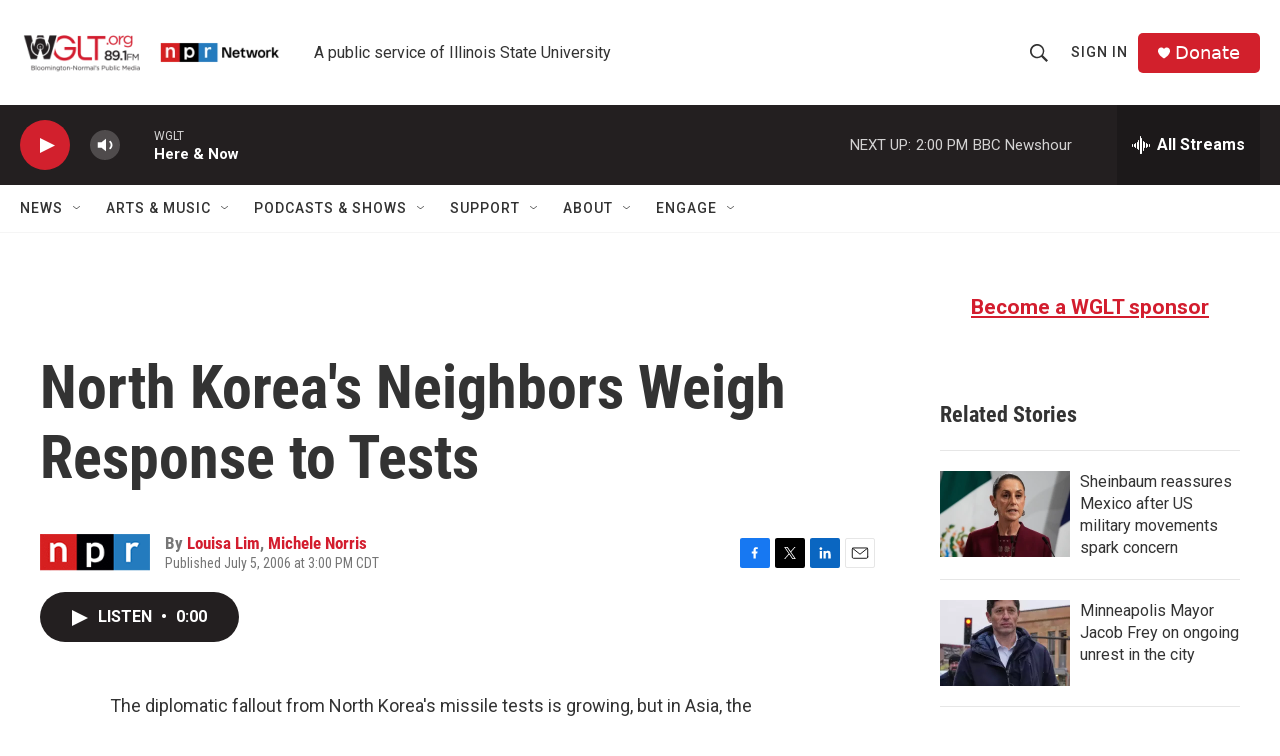

--- FILE ---
content_type: text/html;charset=UTF-8
request_url: https://www.wglt.org/2006-07-05/north-koreas-neighbors-weigh-response-to-tests
body_size: 31784
content:
<!DOCTYPE html>
<html class="ArtP aside" lang="en">
    <head>
    <meta charset="UTF-8">

    

    <style data-cssvarsponyfill="true">
        :root { --siteBgColorInverse: #121212; --primaryTextColorInverse: #ffffff; --secondaryTextColorInverse: #cccccc; --tertiaryTextColorInverse: #cccccc; --headerBgColorInverse: #000000; --headerBorderColorInverse: #858585; --headerTextColorInverse: #ffffff; --headerTextColorHoverInverse: #ffffff; --secC1_Inverse: #a2a2a2; --secC4_Inverse: #282828; --headerNavBarBgColorInverse: #121212; --headerMenuBgColorInverse: #ffffff; --headerMenuTextColorInverse: #6b2b85; --headerMenuTextColorHoverInverse: #6b2b85; --liveBlogTextColorInverse: #ffffff; --applyButtonColorInverse: #4485D5; --applyButtonTextColorInverse: #4485D5; --siteBgColor: #ffffff; --primaryTextColor: #333333; --secondaryTextColor: #666666; --secC1: #767676; --secC4: #f5f5f5; --secC5: #ffffff; --siteBgColor: #ffffff; --siteInverseBgColor: #000000; --linkColor: #d31d2e; --linkHoverColor: #9c1926; --headerBgColor: #ffffff; --headerBgColorInverse: #000000; --headerBorderColor: #e6e6e6; --headerBorderColorInverse: #858585; --tertiaryTextColor: #1c1c1c; --headerTextColor: #333333; --headerTextColorHover: #333333; --buttonTextColor: #f7eded; --headerNavBarBgColor: #ffffff; --headerNavBarTextColor: #333333; --headerMenuBgColor: #ffffff; --headerMenuTextColor: #333333; --headerMenuTextColorHover: #68ac4d; --liveBlogTextColor: #282829; --applyButtonColor: #194173; --applyButtonTextColor: #2c4273; --primaryColor1: #231f20; --primaryColor2: #d2202d; --breakingColor: #ff6f00; --secC2: #cccccc; --secC3: #e6e6e6; --secC5: #ffffff; --linkColor: #d31d2e; --linkHoverColor: #9c1926; --donateBGColor: #d2202c; --headerIconColor: #ffffff; --hatButtonBgColor: #ffffff; --hatButtonBgHoverColor: #411c58; --hatButtonBorderColor: #411c58; --hatButtonBorderHoverColor: #ffffff; --hatButtoniconColor: #d62021; --hatButtonTextColor: #411c58; --hatButtonTextHoverColor: #ffffff; --footerTextColor: #ffffff; --footerTextBgColor: #ffffff; --footerPartnersBgColor: #000000; --listBorderColor: #030202; --gridBorderColor: #e6e6e6; --tagButtonBorderColor: #d31d2e; --tagButtonTextColor: #333333; --breakingTextColor: #ffffff; --sectionTextColor: #ffffff; --contentWidth: 1240px; --primaryHeadlineFont: sans-serif; --secHlFont: sans-serif; --bodyFont: sans-serif; --colorWhite: #ffffff; --colorBlack: #000000;} .fonts-loaded { --primaryHeadlineFont: "Roboto Condensed"; --secHlFont: "Roboto Condensed"; --bodyFont: "Roboto"; --liveBlogBodyFont: "Roboto";}
    </style>

    
    <meta property="fb:app_id" content="1763132750501806">


    <meta property="og:title" content="North Korea&#x27;s Neighbors Weigh Response to Tests">

    <meta property="og:url" content="https://www.wglt.org/2006-07-05/north-koreas-neighbors-weigh-response-to-tests">

    <meta property="og:description" content="The diplomatic fallout from North Korea&#x27;s missile tests is growing, but in Asia, the responses have been varied. In Seoul, the capital of South Korea, only symbolic responses were being considered, such as a change in how aid to North Korea is distributed.">

    <meta property="og:site_name" content="WGLT">



    <meta property="og:type" content="article">

    <meta property="article:author" content="https://www.wglt.org/people/louisa-lim">

    <meta property="article:author" content="https://www.wglt.org/people/michele-norris">

    <meta property="article:published_time" content="2006-07-05T20:00:00">

    <meta property="article:modified_time" content="2022-05-19T07:34:58.013">

    <meta property="article:tag" content="NPR News">

    
    <meta name="twitter:card" content="summary_large_image"/>
    
    
    
    
    <meta name="twitter:description" content="The diplomatic fallout from North Korea&#x27;s missile tests is growing, but in Asia, the responses have been varied. In Seoul, the capital of South Korea, only symbolic responses were being considered, such as a change in how aid to North Korea is distributed."/>
    
    
    
    
    
    
    <meta name="twitter:title" content="North Korea&#x27;s Neighbors Weigh Response to Tests"/>
    

<meta name="robots" content="max-image-preview:standard">

<meta name="disqus.shortname" content="wglt">
<meta name="disqus.url" content="https://www.wglt.org/2006-07-05/north-koreas-neighbors-weigh-response-to-tests">
<meta name="disqus.title" content="North Korea&#x27;s Neighbors Weigh Response to Tests">
<meta name="disqus.identifier" content="00000180-db3d-d4a7-a5d4-fbbdbdc10000">

    <link data-cssvarsponyfill="true" class="Webpack-css" rel="stylesheet" href="https://npr.brightspotcdn.com/resource/00000177-1bc0-debb-a57f-dfcf4a950000/styleguide/All.min.0db89f2a608a6b13cec2d9fc84f71c45.gz.css">

    

    <style>.FooterNavigation-items-item {
    display: inline-block
}</style>
<style>[class*='-articleBody'] > ul,
[class*='-articleBody'] > ul ul {
    list-style-type: disc;
}</style>


    <meta name="viewport" content="width=device-width, initial-scale=1, viewport-fit=cover"><title>North Korea&#x27;s Neighbors Weigh Response to Tests | WGLT</title><meta name="description" content="The diplomatic fallout from North Korea&#x27;s missile tests is growing, but in Asia, the responses have been varied. In Seoul, the capital of South Korea, only symbolic responses were being considered, such as a change in how aid to North Korea is distributed."><link rel="canonical" href="https://www.npr.org/2006/07/05/5536136/north-koreas-neighbors-weigh-response-to-tests"><meta name="brightspot.contentId" content="00000180-db3d-d4a7-a5d4-fbbdbdc10000"><link rel="apple-touch-icon"sizes="180x180"href="/apple-touch-icon.png"><link rel="icon"type="image/png"href="/favicon-32x32.png"><link rel="icon"type="image/png"href="/favicon-16x16.png">
    
    
    <meta name="brightspot-dataLayer" content="{
  &quot;author&quot; : &quot;Louisa Lim, Michele Norris&quot;,
  &quot;bspStoryId&quot; : &quot;00000180-db3d-d4a7-a5d4-fbbdbdc10000&quot;,
  &quot;category&quot; : &quot;&quot;,
  &quot;inlineAudio&quot; : 1,
  &quot;keywords&quot; : &quot;NPR News&quot;,
  &quot;nprCmsSite&quot; : true,
  &quot;nprStoryId&quot; : &quot;5536136&quot;,
  &quot;pageType&quot; : &quot;news-story&quot;,
  &quot;program&quot; : &quot;All Things Considered&quot;,
  &quot;publishedDate&quot; : &quot;2006-07-05T15:00:00Z&quot;,
  &quot;siteName&quot; : &quot;WGLT&quot;,
  &quot;station&quot; : &quot;WGLT&quot;,
  &quot;stationOrgId&quot; : &quot;1177&quot;,
  &quot;storyOrgId&quot; : &quot;s1&quot;,
  &quot;storyTheme&quot; : &quot;news-story&quot;,
  &quot;storyTitle&quot; : &quot;North Korea&#x27;s Neighbors Weigh Response to Tests&quot;,
  &quot;timezone&quot; : &quot;America/Chicago&quot;,
  &quot;wordCount&quot; : 0,
  &quot;series&quot; : &quot;&quot;
}">
    <script id="brightspot-dataLayer">
        (function () {
            var dataValue = document.head.querySelector('meta[name="brightspot-dataLayer"]').content;
            if (dataValue) {
                window.brightspotDataLayer = JSON.parse(dataValue);
            }
        })();
    </script>

    

    

    
    <script src="https://npr.brightspotcdn.com/resource/00000177-1bc0-debb-a57f-dfcf4a950000/styleguide/All.min.fd8f7fccc526453c829dde80fc7c2ef5.gz.js" async></script>
    

    <script async="async" src="https://securepubads.g.doubleclick.net/tag/js/gpt.js"></script>
<script type="text/javascript">
    // Google tag setup
    var googletag = googletag || {};
    googletag.cmd = googletag.cmd || [];

    googletag.cmd.push(function () {
        // @see https://developers.google.com/publisher-tag/reference#googletag.PubAdsService_enableLazyLoad
        googletag.pubads().enableLazyLoad({
            fetchMarginPercent: 100, // fetch and render ads within this % of viewport
            renderMarginPercent: 100,
            mobileScaling: 1  // Same on mobile.
        });

        googletag.pubads().enableSingleRequest()
        googletag.pubads().enableAsyncRendering()
        googletag.pubads().collapseEmptyDivs()
        googletag.pubads().disableInitialLoad()
        googletag.enableServices()
    })
</script>
<script>

  window.fbAsyncInit = function() {
      FB.init({
          
              appId : '1763132750501806',
          
          xfbml : true,
          version : 'v2.9'
      });
  };

  (function(d, s, id){
     var js, fjs = d.getElementsByTagName(s)[0];
     if (d.getElementById(id)) {return;}
     js = d.createElement(s); js.id = id;
     js.src = "//connect.facebook.net/en_US/sdk.js";
     fjs.parentNode.insertBefore(js, fjs);
   }(document, 'script', 'facebook-jssdk'));
</script>
<meta name="gtm-dataLayer" content="{
  &quot;gtmAuthor&quot; : &quot;Louisa Lim, Michele Norris&quot;,
  &quot;gtmBspStoryId&quot; : &quot;00000180-db3d-d4a7-a5d4-fbbdbdc10000&quot;,
  &quot;gtmCategory&quot; : &quot;&quot;,
  &quot;gtmInlineAudio&quot; : 1,
  &quot;gtmKeywords&quot; : &quot;NPR News&quot;,
  &quot;gtmNprCmsSite&quot; : true,
  &quot;gtmNprStoryId&quot; : &quot;5536136&quot;,
  &quot;gtmPageType&quot; : &quot;news-story&quot;,
  &quot;gtmProgram&quot; : &quot;All Things Considered&quot;,
  &quot;gtmPublishedDate&quot; : &quot;2006-07-05T15:00:00Z&quot;,
  &quot;gtmSiteName&quot; : &quot;WGLT&quot;,
  &quot;gtmStation&quot; : &quot;WGLT&quot;,
  &quot;gtmStationOrgId&quot; : &quot;1177&quot;,
  &quot;gtmStoryOrgId&quot; : &quot;s1&quot;,
  &quot;gtmStoryTheme&quot; : &quot;news-story&quot;,
  &quot;gtmStoryTitle&quot; : &quot;North Korea&#x27;s Neighbors Weigh Response to Tests&quot;,
  &quot;gtmTimezone&quot; : &quot;America/Chicago&quot;,
  &quot;gtmWordCount&quot; : 0,
  &quot;gtmSeries&quot; : &quot;&quot;
}"><script>

    (function () {
        var dataValue = document.head.querySelector('meta[name="gtm-dataLayer"]').content;
        if (dataValue) {
            window.dataLayer = window.dataLayer || [];
            dataValue = JSON.parse(dataValue);
            dataValue['event'] = 'gtmFirstView';
            window.dataLayer.push(dataValue);
        }
    })();

    (function(w,d,s,l,i){w[l]=w[l]||[];w[l].push({'gtm.start':
            new Date().getTime(),event:'gtm.js'});var f=d.getElementsByTagName(s)[0],
        j=d.createElement(s),dl=l!='dataLayer'?'&l='+l:'';j.async=true;j.src=
        'https://www.googletagmanager.com/gtm.js?id='+i+dl;f.parentNode.insertBefore(j,f);
})(window,document,'script','dataLayer','GTM-N39QFDR');</script><script type="application/ld+json">{"@context":"http://schema.org","@type":"NewsArticle","author":[{"@context":"http://schema.org","@type":"Person","name":"Louisa Lim","url":"https://www.wglt.org/people/louisa-lim"},{"@context":"http://schema.org","@type":"Person","name":"Michele Norris","url":"https://www.wglt.org/people/michele-norris"}],"dateModified":"2022-05-19T03:34:58Z","datePublished":"2006-07-05T16:00:00Z","headline":"North Korea's Neighbors Weigh Response to Tests","mainEntityOfPage":{"@type":"NewsArticle","@id":"https://www.wglt.org/2006-07-05/north-koreas-neighbors-weigh-response-to-tests"},"publisher":{"@type":"Organization","name":"WGLT","logo":{"@context":"http://schema.org","@type":"ImageObject","height":"60","url":"https://npr.brightspotcdn.com/dims4/default/94c1c34/2147483647/resize/x60/quality/90/?url=http%3A%2F%2Fnpr-brightspot.s3.amazonaws.com%2F0b%2Fa2%2Fdeeb778040dea6bafecd95765a59%2Fwglt-bn-logo-npr-network-logo.png","width":"341"}}}</script><script type="application/ld+json">{"@context":"http://schema.org","@type":"ListenAction","description":"The diplomatic fallout from North Korea's missile tests is growing, but in Asia, the responses have been varied. In Seoul, the capital of South Korea, only symbolic responses were being considered, such as a change in how aid to North Korea is distributed.","name":"North Korea's Neighbors Weigh Response to Tests"}</script><!-- no longer used, moved disqus script to be loaded by ps-disqus-comment-module.js to avoid errors --><script>window.addEventListener('DOMContentLoaded', (event) => {
    window.nulldurationobserver = new MutationObserver(function (mutations) {
        document.querySelectorAll('.StreamPill-duration').forEach(pill => { 
      if (pill.innerText == "LISTENNULL") {
         pill.innerText = "LISTEN"
      } 
    });
      });

      window.nulldurationobserver.observe(document.body, {
        childList: true,
        subtree: true
      });
});
</script>
<script><!-- Meta Pixel Code -->
<script>
!function(f,b,e,v,n,t,s)
{if(f.fbq)return;n=f.fbq=function(){n.callMethod?
n.callMethod.apply(n,arguments):n.queue.push(arguments)};
if(!f._fbq)f._fbq=n;n.push=n;n.loaded=!0;n.version='2.0';
n.queue=[];t=b.createElement(e);t.async=!0;
t.src=v;s=b.getElementsByTagName(e)[0];
s.parentNode.insertBefore(t,s)}(window, document,'script',
'https://connect.facebook.net/en_US/fbevents.js');
fbq('init', '689547332500833');
fbq('track', 'PageView');
</script>
<noscript><img height="1" width="1" style="display:none"
src="https://www.facebook.com/tr?id=689547332500833&ev=PageView&noscript=1"
/></noscript>
<!-- End Meta Pixel Code --></script>


    <script>
        var head = document.getElementsByTagName('head')
        head = head[0]
        var link = document.createElement('link');
        link.setAttribute('href', 'https://fonts.googleapis.com/css?family=Roboto Condensed|Roboto|Roboto:400,500,700&display=swap');
        var relList = link.relList;

        if (relList && relList.supports('preload')) {
            link.setAttribute('as', 'style');
            link.setAttribute('rel', 'preload');
            link.setAttribute('onload', 'this.rel="stylesheet"');
            link.setAttribute('crossorigin', 'anonymous');
        } else {
            link.setAttribute('rel', 'stylesheet');
        }

        head.appendChild(link);
    </script>
</head>


    <body class="Page-body" data-content-width="1240px">
    <noscript>
    <iframe src="https://www.googletagmanager.com/ns.html?id=GTM-N39QFDR" height="0" width="0" style="display:none;visibility:hidden"></iframe>
</noscript>
        

    <!-- Putting icons here, so we don't have to include in a bunch of -body hbs's -->
<svg xmlns="http://www.w3.org/2000/svg" style="display:none" id="iconsMap1" class="iconsMap">
    <symbol id="play-icon" viewBox="0 0 115 115">
        <polygon points="0,0 115,57.5 0,115" fill="currentColor" />
    </symbol>
    <symbol id="grid" viewBox="0 0 32 32">
            <g>
                <path d="M6.4,5.7 C6.4,6.166669 6.166669,6.4 5.7,6.4 L0.7,6.4 C0.233331,6.4 0,6.166669 0,5.7 L0,0.7 C0,0.233331 0.233331,0 0.7,0 L5.7,0 C6.166669,0 6.4,0.233331 6.4,0.7 L6.4,5.7 Z M19.2,5.7 C19.2,6.166669 18.966669,6.4 18.5,6.4 L13.5,6.4 C13.033331,6.4 12.8,6.166669 12.8,5.7 L12.8,0.7 C12.8,0.233331 13.033331,0 13.5,0 L18.5,0 C18.966669,0 19.2,0.233331 19.2,0.7 L19.2,5.7 Z M32,5.7 C32,6.166669 31.766669,6.4 31.3,6.4 L26.3,6.4 C25.833331,6.4 25.6,6.166669 25.6,5.7 L25.6,0.7 C25.6,0.233331 25.833331,0 26.3,0 L31.3,0 C31.766669,0 32,0.233331 32,0.7 L32,5.7 Z M6.4,18.5 C6.4,18.966669 6.166669,19.2 5.7,19.2 L0.7,19.2 C0.233331,19.2 0,18.966669 0,18.5 L0,13.5 C0,13.033331 0.233331,12.8 0.7,12.8 L5.7,12.8 C6.166669,12.8 6.4,13.033331 6.4,13.5 L6.4,18.5 Z M19.2,18.5 C19.2,18.966669 18.966669,19.2 18.5,19.2 L13.5,19.2 C13.033331,19.2 12.8,18.966669 12.8,18.5 L12.8,13.5 C12.8,13.033331 13.033331,12.8 13.5,12.8 L18.5,12.8 C18.966669,12.8 19.2,13.033331 19.2,13.5 L19.2,18.5 Z M32,18.5 C32,18.966669 31.766669,19.2 31.3,19.2 L26.3,19.2 C25.833331,19.2 25.6,18.966669 25.6,18.5 L25.6,13.5 C25.6,13.033331 25.833331,12.8 26.3,12.8 L31.3,12.8 C31.766669,12.8 32,13.033331 32,13.5 L32,18.5 Z M6.4,31.3 C6.4,31.766669 6.166669,32 5.7,32 L0.7,32 C0.233331,32 0,31.766669 0,31.3 L0,26.3 C0,25.833331 0.233331,25.6 0.7,25.6 L5.7,25.6 C6.166669,25.6 6.4,25.833331 6.4,26.3 L6.4,31.3 Z M19.2,31.3 C19.2,31.766669 18.966669,32 18.5,32 L13.5,32 C13.033331,32 12.8,31.766669 12.8,31.3 L12.8,26.3 C12.8,25.833331 13.033331,25.6 13.5,25.6 L18.5,25.6 C18.966669,25.6 19.2,25.833331 19.2,26.3 L19.2,31.3 Z M32,31.3 C32,31.766669 31.766669,32 31.3,32 L26.3,32 C25.833331,32 25.6,31.766669 25.6,31.3 L25.6,26.3 C25.6,25.833331 25.833331,25.6 26.3,25.6 L31.3,25.6 C31.766669,25.6 32,25.833331 32,26.3 L32,31.3 Z" id=""></path>
            </g>
    </symbol>
    <symbol id="radio-stream" width="18" height="19" viewBox="0 0 18 19">
        <g fill="currentColor" fill-rule="nonzero">
            <path d="M.5 8c-.276 0-.5.253-.5.565v1.87c0 .312.224.565.5.565s.5-.253.5-.565v-1.87C1 8.253.776 8 .5 8zM2.5 8c-.276 0-.5.253-.5.565v1.87c0 .312.224.565.5.565s.5-.253.5-.565v-1.87C3 8.253 2.776 8 2.5 8zM3.5 7c-.276 0-.5.276-.5.617v3.766c0 .34.224.617.5.617s.5-.276.5-.617V7.617C4 7.277 3.776 7 3.5 7zM5.5 6c-.276 0-.5.275-.5.613v5.774c0 .338.224.613.5.613s.5-.275.5-.613V6.613C6 6.275 5.776 6 5.5 6zM6.5 4c-.276 0-.5.26-.5.58v8.84c0 .32.224.58.5.58s.5-.26.5-.58V4.58C7 4.26 6.776 4 6.5 4zM8.5 0c-.276 0-.5.273-.5.61v17.78c0 .337.224.61.5.61s.5-.273.5-.61V.61C9 .273 8.776 0 8.5 0zM9.5 2c-.276 0-.5.274-.5.612v14.776c0 .338.224.612.5.612s.5-.274.5-.612V2.612C10 2.274 9.776 2 9.5 2zM11.5 5c-.276 0-.5.276-.5.616v8.768c0 .34.224.616.5.616s.5-.276.5-.616V5.616c0-.34-.224-.616-.5-.616zM12.5 6c-.276 0-.5.262-.5.584v4.832c0 .322.224.584.5.584s.5-.262.5-.584V6.584c0-.322-.224-.584-.5-.584zM14.5 7c-.276 0-.5.29-.5.647v3.706c0 .357.224.647.5.647s.5-.29.5-.647V7.647C15 7.29 14.776 7 14.5 7zM15.5 8c-.276 0-.5.253-.5.565v1.87c0 .312.224.565.5.565s.5-.253.5-.565v-1.87c0-.312-.224-.565-.5-.565zM17.5 8c-.276 0-.5.253-.5.565v1.87c0 .312.224.565.5.565s.5-.253.5-.565v-1.87c0-.312-.224-.565-.5-.565z"/>
        </g>
    </symbol>
    <symbol id="icon-magnify" viewBox="0 0 31 31">
        <g>
            <path fill-rule="evenodd" d="M22.604 18.89l-.323.566 8.719 8.8L28.255 31l-8.719-8.8-.565.404c-2.152 1.346-4.386 2.018-6.7 2.018-3.39 0-6.284-1.21-8.679-3.632C1.197 18.568 0 15.66 0 12.27c0-3.39 1.197-6.283 3.592-8.678C5.987 1.197 8.88 0 12.271 0c3.39 0 6.283 1.197 8.678 3.592 2.395 2.395 3.593 5.288 3.593 8.679 0 2.368-.646 4.574-1.938 6.62zM19.162 5.77C17.322 3.925 15.089 3 12.46 3c-2.628 0-4.862.924-6.702 2.77C3.92 7.619 3 9.862 3 12.5c0 2.639.92 4.882 2.76 6.73C7.598 21.075 9.832 22 12.46 22c2.629 0 4.862-.924 6.702-2.77C21.054 17.33 22 15.085 22 12.5c0-2.586-.946-4.83-2.838-6.73z"/>
        </g>
    </symbol>
    <symbol id="burger-menu" viewBox="0 0 14 10">
        <g>
            <path fill-rule="evenodd" d="M0 5.5v-1h14v1H0zM0 1V0h14v1H0zm0 9V9h14v1H0z"></path>
        </g>
    </symbol>
    <symbol id="close-x" viewBox="0 0 14 14">
        <g>
            <path fill-rule="nonzero" d="M6.336 7L0 .664.664 0 7 6.336 13.336 0 14 .664 7.664 7 14 13.336l-.664.664L7 7.664.664 14 0 13.336 6.336 7z"></path>
        </g>
    </symbol>
    <symbol id="share-more-arrow" viewBox="0 0 512 512" style="enable-background:new 0 0 512 512;">
        <g>
            <g>
                <path d="M512,241.7L273.643,3.343v156.152c-71.41,3.744-138.015,33.337-188.958,84.28C30.075,298.384,0,370.991,0,448.222v60.436
                    l29.069-52.985c45.354-82.671,132.173-134.027,226.573-134.027c5.986,0,12.004,0.212,18.001,0.632v157.779L512,241.7z
                    M255.642,290.666c-84.543,0-163.661,36.792-217.939,98.885c26.634-114.177,129.256-199.483,251.429-199.483h15.489V78.131
                    l163.568,163.568L304.621,405.267V294.531l-13.585-1.683C279.347,291.401,267.439,290.666,255.642,290.666z"></path>
            </g>
        </g>
    </symbol>
    <symbol id="chevron" viewBox="0 0 100 100">
        <g>
            <path d="M22.4566257,37.2056786 L-21.4456527,71.9511488 C-22.9248661,72.9681457 -24.9073712,72.5311671 -25.8758148,70.9765924 L-26.9788683,69.2027424 C-27.9450684,67.6481676 -27.5292733,65.5646602 -26.0500598,64.5484493 L20.154796,28.2208967 C21.5532435,27.2597011 23.3600078,27.2597011 24.759951,28.2208967 L71.0500598,64.4659264 C72.5292733,65.4829232 72.9450684,67.5672166 71.9788683,69.1217913 L70.8750669,70.8956413 C69.9073712,72.4502161 67.9241183,72.8848368 66.4449048,71.8694118 L22.4566257,37.2056786 Z" id="Transparent-Chevron" transform="translate(22.500000, 50.000000) rotate(90.000000) translate(-22.500000, -50.000000) "></path>
        </g>
    </symbol>
</svg>

<svg xmlns="http://www.w3.org/2000/svg" style="display:none" id="iconsMap2" class="iconsMap">
    <symbol id="mono-icon-facebook" viewBox="0 0 10 19">
        <path fill-rule="evenodd" d="M2.707 18.25V10.2H0V7h2.707V4.469c0-1.336.375-2.373 1.125-3.112C4.582.62 5.578.25 6.82.25c1.008 0 1.828.047 2.461.14v2.848H7.594c-.633 0-1.067.14-1.301.422-.188.235-.281.61-.281 1.125V7H9l-.422 3.2H6.012v8.05H2.707z"></path>
    </symbol>
    <symbol id="mono-icon-instagram" viewBox="0 0 17 17">
        <g>
            <path fill-rule="evenodd" d="M8.281 4.207c.727 0 1.4.182 2.022.545a4.055 4.055 0 0 1 1.476 1.477c.364.62.545 1.294.545 2.021 0 .727-.181 1.4-.545 2.021a4.055 4.055 0 0 1-1.476 1.477 3.934 3.934 0 0 1-2.022.545c-.726 0-1.4-.182-2.021-.545a4.055 4.055 0 0 1-1.477-1.477 3.934 3.934 0 0 1-.545-2.021c0-.727.182-1.4.545-2.021A4.055 4.055 0 0 1 6.26 4.752a3.934 3.934 0 0 1 2.021-.545zm0 6.68a2.54 2.54 0 0 0 1.864-.774 2.54 2.54 0 0 0 .773-1.863 2.54 2.54 0 0 0-.773-1.863 2.54 2.54 0 0 0-1.864-.774 2.54 2.54 0 0 0-1.863.774 2.54 2.54 0 0 0-.773 1.863c0 .727.257 1.348.773 1.863a2.54 2.54 0 0 0 1.863.774zM13.45 4.03c-.023.258-.123.48-.299.668a.856.856 0 0 1-.65.281.913.913 0 0 1-.668-.28.913.913 0 0 1-.281-.669c0-.258.094-.48.281-.668a.913.913 0 0 1 .668-.28c.258 0 .48.093.668.28.187.188.281.41.281.668zm2.672.95c.023.656.035 1.746.035 3.269 0 1.523-.017 2.62-.053 3.287-.035.668-.134 1.248-.298 1.74a4.098 4.098 0 0 1-.967 1.53 4.098 4.098 0 0 1-1.53.966c-.492.164-1.072.264-1.74.3-.668.034-1.763.052-3.287.052-1.523 0-2.619-.018-3.287-.053-.668-.035-1.248-.146-1.74-.334a3.747 3.747 0 0 1-1.53-.931 4.098 4.098 0 0 1-.966-1.53c-.164-.492-.264-1.072-.299-1.74C.424 10.87.406 9.773.406 8.25S.424 5.63.46 4.963c.035-.668.135-1.248.299-1.74.21-.586.533-1.096.967-1.53A4.098 4.098 0 0 1 3.254.727c.492-.164 1.072-.264 1.74-.3C5.662.394 6.758.376 8.281.376c1.524 0 2.62.018 3.287.053.668.035 1.248.135 1.74.299a4.098 4.098 0 0 1 2.496 2.496c.165.492.27 1.078.317 1.757zm-1.687 7.91c.14-.399.234-1.032.28-1.899.024-.515.036-1.242.036-2.18V7.689c0-.961-.012-1.688-.035-2.18-.047-.89-.14-1.524-.281-1.899a2.537 2.537 0 0 0-1.512-1.511c-.375-.14-1.008-.235-1.899-.282a51.292 51.292 0 0 0-2.18-.035H7.72c-.938 0-1.664.012-2.18.035-.867.047-1.5.141-1.898.282a2.537 2.537 0 0 0-1.512 1.511c-.14.375-.234 1.008-.281 1.899a51.292 51.292 0 0 0-.036 2.18v1.125c0 .937.012 1.664.036 2.18.047.866.14 1.5.28 1.898.306.726.81 1.23 1.513 1.511.398.141 1.03.235 1.898.282.516.023 1.242.035 2.18.035h1.125c.96 0 1.687-.012 2.18-.035.89-.047 1.523-.141 1.898-.282.726-.304 1.23-.808 1.512-1.511z"></path>
        </g>
    </symbol>
    <symbol id="mono-icon-email" viewBox="0 0 512 512">
        <g>
            <path d="M67,148.7c11,5.8,163.8,89.1,169.5,92.1c5.7,3,11.5,4.4,20.5,4.4c9,0,14.8-1.4,20.5-4.4c5.7-3,158.5-86.3,169.5-92.1
                c4.1-2.1,11-5.9,12.5-10.2c2.6-7.6-0.2-10.5-11.3-10.5H257H65.8c-11.1,0-13.9,3-11.3,10.5C56,142.9,62.9,146.6,67,148.7z"></path>
            <path d="M455.7,153.2c-8.2,4.2-81.8,56.6-130.5,88.1l82.2,92.5c2,2,2.9,4.4,1.8,5.6c-1.2,1.1-3.8,0.5-5.9-1.4l-98.6-83.2
                c-14.9,9.6-25.4,16.2-27.2,17.2c-7.7,3.9-13.1,4.4-20.5,4.4c-7.4,0-12.8-0.5-20.5-4.4c-1.9-1-12.3-7.6-27.2-17.2l-98.6,83.2
                c-2,2-4.7,2.6-5.9,1.4c-1.2-1.1-0.3-3.6,1.7-5.6l82.1-92.5c-48.7-31.5-123.1-83.9-131.3-88.1c-8.8-4.5-9.3,0.8-9.3,4.9
                c0,4.1,0,205,0,205c0,9.3,13.7,20.9,23.5,20.9H257h185.5c9.8,0,21.5-11.7,21.5-20.9c0,0,0-201,0-205
                C464,153.9,464.6,148.7,455.7,153.2z"></path>
        </g>
    </symbol>
    <symbol id="default-image" width="24" height="24" viewBox="0 0 24 24" fill="none" stroke="currentColor" stroke-width="2" stroke-linecap="round" stroke-linejoin="round" class="feather feather-image">
        <rect x="3" y="3" width="18" height="18" rx="2" ry="2"></rect>
        <circle cx="8.5" cy="8.5" r="1.5"></circle>
        <polyline points="21 15 16 10 5 21"></polyline>
    </symbol>
    <symbol id="icon-email" width="18px" viewBox="0 0 20 14">
        <g id="Symbols" stroke="none" stroke-width="1" fill="none" fill-rule="evenodd" stroke-linecap="round" stroke-linejoin="round">
            <g id="social-button-bar" transform="translate(-125.000000, -8.000000)" stroke="#000000">
                <g id="Group-2" transform="translate(120.000000, 0.000000)">
                    <g id="envelope" transform="translate(6.000000, 9.000000)">
                        <path d="M17.5909091,10.6363636 C17.5909091,11.3138182 17.0410909,11.8636364 16.3636364,11.8636364 L1.63636364,11.8636364 C0.958909091,11.8636364 0.409090909,11.3138182 0.409090909,10.6363636 L0.409090909,1.63636364 C0.409090909,0.958090909 0.958909091,0.409090909 1.63636364,0.409090909 L16.3636364,0.409090909 C17.0410909,0.409090909 17.5909091,0.958090909 17.5909091,1.63636364 L17.5909091,10.6363636 L17.5909091,10.6363636 Z" id="Stroke-406"></path>
                        <polyline id="Stroke-407" points="17.1818182 0.818181818 9 7.36363636 0.818181818 0.818181818"></polyline>
                    </g>
                </g>
            </g>
        </g>
    </symbol>
    <symbol id="mono-icon-print" viewBox="0 0 12 12">
        <g fill-rule="evenodd">
            <path fill-rule="nonzero" d="M9 10V7H3v3H1a1 1 0 0 1-1-1V4a1 1 0 0 1 1-1h10a1 1 0 0 1 1 1v3.132A2.868 2.868 0 0 1 9.132 10H9zm.5-4.5a1 1 0 1 0 0-2 1 1 0 0 0 0 2zM3 0h6v2H3z"></path>
            <path d="M4 8h4v4H4z"></path>
        </g>
    </symbol>
    <symbol id="mono-icon-copylink" viewBox="0 0 12 12">
        <g fill-rule="evenodd">
            <path d="M10.199 2.378c.222.205.4.548.465.897.062.332.016.614-.132.774L8.627 6.106c-.187.203-.512.232-.75-.014a.498.498 0 0 0-.706.028.499.499 0 0 0 .026.706 1.509 1.509 0 0 0 2.165-.04l1.903-2.06c.37-.398.506-.98.382-1.636-.105-.557-.392-1.097-.77-1.445L9.968.8C9.591.452 9.03.208 8.467.145 7.803.072 7.233.252 6.864.653L4.958 2.709a1.509 1.509 0 0 0 .126 2.161.5.5 0 1 0 .68-.734c-.264-.218-.26-.545-.071-.747L7.597 1.33c.147-.16.425-.228.76-.19.353.038.71.188.931.394l.91.843.001.001zM1.8 9.623c-.222-.205-.4-.549-.465-.897-.062-.332-.016-.614.132-.774l1.905-2.057c.187-.203.512-.232.75.014a.498.498 0 0 0 .706-.028.499.499 0 0 0-.026-.706 1.508 1.508 0 0 0-2.165.04L.734 7.275c-.37.399-.506.98-.382 1.637.105.557.392 1.097.77 1.445l.91.843c.376.35.937.594 1.5.656.664.073 1.234-.106 1.603-.507L7.04 9.291a1.508 1.508 0 0 0-.126-2.16.5.5 0 0 0-.68.734c.264.218.26.545.071.747l-1.904 2.057c-.147.16-.425.228-.76.191-.353-.038-.71-.188-.931-.394l-.91-.843z"></path>
            <path d="M8.208 3.614a.5.5 0 0 0-.707.028L3.764 7.677a.5.5 0 0 0 .734.68L8.235 4.32a.5.5 0 0 0-.027-.707"></path>
        </g>
    </symbol>
    <symbol id="mono-icon-linkedin" viewBox="0 0 16 17">
        <g fill-rule="evenodd">
            <path d="M3.734 16.125H.464V5.613h3.27zM2.117 4.172c-.515 0-.96-.188-1.336-.563A1.825 1.825 0 0 1 .22 2.273c0-.515.187-.96.562-1.335.375-.375.82-.563 1.336-.563.516 0 .961.188 1.336.563.375.375.563.82.563 1.335 0 .516-.188.961-.563 1.336-.375.375-.82.563-1.336.563zM15.969 16.125h-3.27v-5.133c0-.844-.07-1.453-.21-1.828-.259-.633-.762-.95-1.512-.95s-1.278.282-1.582.845c-.235.421-.352 1.043-.352 1.863v5.203H5.809V5.613h3.128v1.442h.036c.234-.469.609-.856 1.125-1.16.562-.375 1.218-.563 1.968-.563 1.524 0 2.59.48 3.2 1.441.468.774.703 1.97.703 3.586v5.766z"></path>
        </g>
    </symbol>
    <symbol id="mono-icon-pinterest" viewBox="0 0 512 512">
        <g>
            <path d="M256,32C132.3,32,32,132.3,32,256c0,91.7,55.2,170.5,134.1,205.2c-0.6-15.6-0.1-34.4,3.9-51.4
                c4.3-18.2,28.8-122.1,28.8-122.1s-7.2-14.3-7.2-35.4c0-33.2,19.2-58,43.2-58c20.4,0,30.2,15.3,30.2,33.6
                c0,20.5-13.1,51.1-19.8,79.5c-5.6,23.8,11.9,43.1,35.4,43.1c42.4,0,71-54.5,71-119.1c0-49.1-33.1-85.8-93.2-85.8
                c-67.9,0-110.3,50.7-110.3,107.3c0,19.5,5.8,33.3,14.8,43.9c4.1,4.9,4.7,6.9,3.2,12.5c-1.1,4.1-3.5,14-4.6,18
                c-1.5,5.7-6.1,7.7-11.2,5.6c-31.3-12.8-45.9-47-45.9-85.6c0-63.6,53.7-139.9,160.1-139.9c85.5,0,141.8,61.9,141.8,128.3
                c0,87.9-48.9,153.5-120.9,153.5c-24.2,0-46.9-13.1-54.7-27.9c0,0-13,51.6-15.8,61.6c-4.7,17.3-14,34.5-22.5,48
                c20.1,5.9,41.4,9.2,63.5,9.2c123.7,0,224-100.3,224-224C480,132.3,379.7,32,256,32z"></path>
        </g>
    </symbol>
    <symbol id="mono-icon-tumblr" viewBox="0 0 512 512">
        <g>
            <path d="M321.2,396.3c-11.8,0-22.4-2.8-31.5-8.3c-6.9-4.1-11.5-9.6-14-16.4c-2.6-6.9-3.6-22.3-3.6-46.4V224h96v-64h-96V48h-61.9
                c-2.7,21.5-7.5,44.7-14.5,58.6c-7,13.9-14,25.8-25.6,35.7c-11.6,9.9-25.6,17.9-41.9,23.3V224h48v140.4c0,19,2,33.5,5.9,43.5
                c4,10,11.1,19.5,21.4,28.4c10.3,8.9,22.8,15.7,37.3,20.5c14.6,4.8,31.4,7.2,50.4,7.2c16.7,0,30.3-1.7,44.7-5.1
                c14.4-3.4,30.5-9.3,48.2-17.6v-65.6C363.2,389.4,342.3,396.3,321.2,396.3z"></path>
        </g>
    </symbol>
    <symbol id="mono-icon-twitter" viewBox="0 0 1200 1227">
        <g>
            <path d="M714.163 519.284L1160.89 0H1055.03L667.137 450.887L357.328 0H0L468.492 681.821L0 1226.37H105.866L515.491
            750.218L842.672 1226.37H1200L714.137 519.284H714.163ZM569.165 687.828L521.697 619.934L144.011 79.6944H306.615L611.412
            515.685L658.88 583.579L1055.08 1150.3H892.476L569.165 687.854V687.828Z" fill="white"></path>
        </g>
    </symbol>
    <symbol id="mono-icon-youtube" viewBox="0 0 512 512">
        <g>
            <path fill-rule="evenodd" d="M508.6,148.8c0-45-33.1-81.2-74-81.2C379.2,65,322.7,64,265,64c-3,0-6,0-9,0s-6,0-9,0c-57.6,0-114.2,1-169.6,3.6
                c-40.8,0-73.9,36.4-73.9,81.4C1,184.6-0.1,220.2,0,255.8C-0.1,291.4,1,327,3.4,362.7c0,45,33.1,81.5,73.9,81.5
                c58.2,2.7,117.9,3.9,178.6,3.8c60.8,0.2,120.3-1,178.6-3.8c40.9,0,74-36.5,74-81.5c2.4-35.7,3.5-71.3,3.4-107
                C512.1,220.1,511,184.5,508.6,148.8z M207,353.9V157.4l145,98.2L207,353.9z"></path>
        </g>
    </symbol>
    <symbol id="mono-icon-flipboard" viewBox="0 0 500 500">
        <g>
            <path d="M0,0V500H500V0ZM400,200H300V300H200V400H100V100H400Z"></path>
        </g>
    </symbol>
    <symbol id="mono-icon-bluesky" viewBox="0 0 568 501">
        <g>
            <path d="M123.121 33.6637C188.241 82.5526 258.281 181.681 284 234.873C309.719 181.681 379.759 82.5526 444.879
            33.6637C491.866 -1.61183 568 -28.9064 568 57.9464C568 75.2916 558.055 203.659 552.222 224.501C531.947 296.954
            458.067 315.434 392.347 304.249C507.222 323.8 536.444 388.56 473.333 453.32C353.473 576.312 301.061 422.461
            287.631 383.039C285.169 375.812 284.017 372.431 284 375.306C283.983 372.431 282.831 375.812 280.369 383.039C266.939
            422.461 214.527 576.312 94.6667 453.32C31.5556 388.56 60.7778 323.8 175.653 304.249C109.933 315.434 36.0535
            296.954 15.7778 224.501C9.94525 203.659 0 75.2916 0 57.9464C0 -28.9064 76.1345 -1.61183 123.121 33.6637Z"
            fill="white">
            </path>
        </g>
    </symbol>
    <symbol id="mono-icon-threads" viewBox="0 0 192 192">
        <g>
            <path d="M141.537 88.9883C140.71 88.5919 139.87 88.2104 139.019 87.8451C137.537 60.5382 122.616 44.905 97.5619 44.745C97.4484 44.7443 97.3355 44.7443 97.222 44.7443C82.2364 44.7443 69.7731 51.1409 62.102 62.7807L75.881 72.2328C81.6116 63.5383 90.6052 61.6848 97.2286 61.6848C97.3051 61.6848 97.3819 61.6848 97.4576 61.6855C105.707 61.7381 111.932 64.1366 115.961 68.814C118.893 72.2193 120.854 76.925 121.825 82.8638C114.511 81.6207 106.601 81.2385 98.145 81.7233C74.3247 83.0954 59.0111 96.9879 60.0396 116.292C60.5615 126.084 65.4397 134.508 73.775 140.011C80.8224 144.663 89.899 146.938 99.3323 146.423C111.79 145.74 121.563 140.987 128.381 132.296C133.559 125.696 136.834 117.143 138.28 106.366C144.217 109.949 148.617 114.664 151.047 120.332C155.179 129.967 155.42 145.8 142.501 158.708C131.182 170.016 117.576 174.908 97.0135 175.059C74.2042 174.89 56.9538 167.575 45.7381 153.317C35.2355 139.966 29.8077 120.682 29.6052 96C29.8077 71.3178 35.2355 52.0336 45.7381 38.6827C56.9538 24.4249 74.2039 17.11 97.0132 16.9405C119.988 17.1113 137.539 24.4614 149.184 38.788C154.894 45.8136 159.199 54.6488 162.037 64.9503L178.184 60.6422C174.744 47.9622 169.331 37.0357 161.965 27.974C147.036 9.60668 125.202 0.195148 97.0695 0H96.9569C68.8816 0.19447 47.2921 9.6418 32.7883 28.0793C19.8819 44.4864 13.2244 67.3157 13.0007 95.9325L13 96L13.0007 96.0675C13.2244 124.684 19.8819 147.514 32.7883 163.921C47.2921 182.358 68.8816 191.806 96.9569 192H97.0695C122.03 191.827 139.624 185.292 154.118 170.811C173.081 151.866 172.51 128.119 166.26 113.541C161.776 103.087 153.227 94.5962 141.537 88.9883ZM98.4405 129.507C88.0005 130.095 77.1544 125.409 76.6196 115.372C76.2232 107.93 81.9158 99.626 99.0812 98.6368C101.047 98.5234 102.976 98.468 104.871 98.468C111.106 98.468 116.939 99.0737 122.242 100.233C120.264 124.935 108.662 128.946 98.4405 129.507Z" fill="white"></path>
        </g>
    </symbol>
 </svg>

<svg xmlns="http://www.w3.org/2000/svg" style="display:none" id="iconsMap3" class="iconsMap">
    <symbol id="volume-mute" x="0px" y="0px" viewBox="0 0 24 24" style="enable-background:new 0 0 24 24;">
        <polygon fill="currentColor" points="11,5 6,9 2,9 2,15 6,15 11,19 "/>
        <line style="fill:none;stroke:currentColor;stroke-width:2;stroke-linecap:round;stroke-linejoin:round;" x1="23" y1="9" x2="17" y2="15"/>
        <line style="fill:none;stroke:currentColor;stroke-width:2;stroke-linecap:round;stroke-linejoin:round;" x1="17" y1="9" x2="23" y2="15"/>
    </symbol>
    <symbol id="volume-low" x="0px" y="0px" viewBox="0 0 24 24" style="enable-background:new 0 0 24 24;" xml:space="preserve">
        <polygon fill="currentColor" points="11,5 6,9 2,9 2,15 6,15 11,19 "/>
    </symbol>
    <symbol id="volume-mid" x="0px" y="0px" viewBox="0 0 24 24" style="enable-background:new 0 0 24 24;">
        <polygon fill="currentColor" points="11,5 6,9 2,9 2,15 6,15 11,19 "/>
        <path style="fill:none;stroke:currentColor;stroke-width:2;stroke-linecap:round;stroke-linejoin:round;" d="M15.5,8.5c2,2,2,5.1,0,7.1"/>
    </symbol>
    <symbol id="volume-high" x="0px" y="0px" viewBox="0 0 24 24" style="enable-background:new 0 0 24 24;">
        <polygon fill="currentColor" points="11,5 6,9 2,9 2,15 6,15 11,19 "/>
        <path style="fill:none;stroke:currentColor;stroke-width:2;stroke-linecap:round;stroke-linejoin:round;" d="M19.1,4.9c3.9,3.9,3.9,10.2,0,14.1 M15.5,8.5c2,2,2,5.1,0,7.1"/>
    </symbol>
    <symbol id="pause-icon" viewBox="0 0 12 16">
        <rect x="0" y="0" width="4" height="16" fill="currentColor"></rect>
        <rect x="8" y="0" width="4" height="16" fill="currentColor"></rect>
    </symbol>
    <symbol id="heart" viewBox="0 0 24 24">
        <g>
            <path d="M12 4.435c-1.989-5.399-12-4.597-12 3.568 0 4.068 3.06 9.481 12 14.997 8.94-5.516 12-10.929 12-14.997 0-8.118-10-8.999-12-3.568z"/>
        </g>
    </symbol>
    <symbol id="icon-location" width="24" height="24" viewBox="0 0 24 24" fill="currentColor" stroke="currentColor" stroke-width="2" stroke-linecap="round" stroke-linejoin="round" class="feather feather-map-pin">
        <path d="M21 10c0 7-9 13-9 13s-9-6-9-13a9 9 0 0 1 18 0z" fill="currentColor" fill-opacity="1"></path>
        <circle cx="12" cy="10" r="5" fill="#ffffff"></circle>
    </symbol>
    <symbol id="icon-ticket" width="23px" height="15px" viewBox="0 0 23 15">
        <g stroke="none" stroke-width="1" fill="none" fill-rule="evenodd">
            <g transform="translate(-625.000000, -1024.000000)">
                <g transform="translate(625.000000, 1024.000000)">
                    <path d="M0,12.057377 L0,3.94262296 C0.322189879,4.12588308 0.696256938,4.23076923 1.0952381,4.23076923 C2.30500469,4.23076923 3.28571429,3.26645946 3.28571429,2.07692308 C3.28571429,1.68461385 3.17904435,1.31680209 2.99266757,1 L20.0073324,1 C19.8209556,1.31680209 19.7142857,1.68461385 19.7142857,2.07692308 C19.7142857,3.26645946 20.6949953,4.23076923 21.9047619,4.23076923 C22.3037431,4.23076923 22.6778101,4.12588308 23,3.94262296 L23,12.057377 C22.6778101,11.8741169 22.3037431,11.7692308 21.9047619,11.7692308 C20.6949953,11.7692308 19.7142857,12.7335405 19.7142857,13.9230769 C19.7142857,14.3153862 19.8209556,14.6831979 20.0073324,15 L2.99266757,15 C3.17904435,14.6831979 3.28571429,14.3153862 3.28571429,13.9230769 C3.28571429,12.7335405 2.30500469,11.7692308 1.0952381,11.7692308 C0.696256938,11.7692308 0.322189879,11.8741169 -2.13162821e-14,12.057377 Z" fill="currentColor"></path>
                    <path d="M14.5,0.533333333 L14.5,15.4666667" stroke="#FFFFFF" stroke-linecap="square" stroke-dasharray="2"></path>
                </g>
            </g>
        </g>
    </symbol>
    <symbol id="icon-refresh" width="24" height="24" viewBox="0 0 24 24" fill="none" stroke="currentColor" stroke-width="2" stroke-linecap="round" stroke-linejoin="round" class="feather feather-refresh-cw">
        <polyline points="23 4 23 10 17 10"></polyline>
        <polyline points="1 20 1 14 7 14"></polyline>
        <path d="M3.51 9a9 9 0 0 1 14.85-3.36L23 10M1 14l4.64 4.36A9 9 0 0 0 20.49 15"></path>
    </symbol>

    <symbol>
    <g id="mono-icon-link-post" stroke="none" stroke-width="1" fill="none" fill-rule="evenodd">
        <g transform="translate(-313.000000, -10148.000000)" fill="#000000" fill-rule="nonzero">
            <g transform="translate(306.000000, 10142.000000)">
                <path d="M14.0614027,11.2506973 L14.3070318,11.2618997 C15.6181751,11.3582102 16.8219637,12.0327684 17.6059678,13.1077805 C17.8500396,13.4424472 17.7765978,13.9116075 17.441931,14.1556793 C17.1072643,14.3997511 16.638104,14.3263093 16.3940322,13.9916425 C15.8684436,13.270965 15.0667922,12.8217495 14.1971448,12.7578692 C13.3952042,12.6989624 12.605753,12.9728728 12.0021966,13.5148801 L11.8552806,13.6559298 L9.60365896,15.9651545 C8.45118119,17.1890154 8.4677248,19.1416686 9.64054436,20.3445766 C10.7566428,21.4893084 12.5263723,21.5504727 13.7041492,20.5254372 L13.8481981,20.3916503 L15.1367586,19.070032 C15.4259192,18.7734531 15.9007548,18.7674393 16.1973338,19.0565998 C16.466951,19.3194731 16.4964317,19.7357968 16.282313,20.0321436 L16.2107659,20.117175 L14.9130245,21.4480474 C13.1386707,23.205741 10.3106091,23.1805355 8.5665371,21.3917196 C6.88861294,19.6707486 6.81173139,16.9294487 8.36035888,15.1065701 L8.5206409,14.9274155 L10.7811785,12.6088842 C11.6500838,11.7173642 12.8355419,11.2288664 14.0614027,11.2506973 Z M22.4334629,7.60828039 C24.1113871,9.32925141 24.1882686,12.0705513 22.6396411,13.8934299 L22.4793591,14.0725845 L20.2188215,16.3911158 C19.2919892,17.3420705 18.0049901,17.8344754 16.6929682,17.7381003 C15.3818249,17.6417898 14.1780363,16.9672316 13.3940322,15.8922195 C13.1499604,15.5575528 13.2234022,15.0883925 13.558069,14.8443207 C13.8927357,14.6002489 14.361896,14.6736907 14.6059678,15.0083575 C15.1315564,15.729035 15.9332078,16.1782505 16.8028552,16.2421308 C17.6047958,16.3010376 18.394247,16.0271272 18.9978034,15.4851199 L19.1447194,15.3440702 L21.396341,13.0348455 C22.5488188,11.8109846 22.5322752,9.85833141 21.3594556,8.65542337 C20.2433572,7.51069163 18.4736277,7.44952726 17.2944986,8.47594561 L17.1502735,8.60991269 L15.8541776,9.93153101 C15.5641538,10.2272658 15.0893026,10.2318956 14.7935678,9.94187181 C14.524718,9.67821384 14.4964508,9.26180596 14.7114324,8.96608447 L14.783227,8.88126205 L16.0869755,7.55195256 C17.8613293,5.79425896 20.6893909,5.81946452 22.4334629,7.60828039 Z" id="Icon-Link"></path>
            </g>
        </g>
    </g>
    </symbol>
    <symbol id="icon-passport-badge" viewBox="0 0 80 80">
        <g fill="none" fill-rule="evenodd">
            <path fill="#5680FF" d="M0 0L80 0 0 80z" transform="translate(-464.000000, -281.000000) translate(100.000000, 180.000000) translate(364.000000, 101.000000)"/>
            <g fill="#FFF" fill-rule="nonzero">
                <path d="M17.067 31.676l-3.488-11.143-11.144-3.488 11.144-3.488 3.488-11.144 3.488 11.166 11.143 3.488-11.143 3.466-3.488 11.143zm4.935-19.567l1.207.373 2.896-4.475-4.497 2.895.394 1.207zm-9.871 0l.373-1.207-4.497-2.895 2.895 4.475 1.229-.373zm9.871 9.893l-.373 1.207 4.497 2.896-2.895-4.497-1.229.394zm-9.871 0l-1.207-.373-2.895 4.497 4.475-2.895-.373-1.229zm22.002-4.935c0 9.41-7.634 17.066-17.066 17.066C7.656 34.133 0 26.5 0 17.067 0 7.634 7.634 0 17.067 0c9.41 0 17.066 7.634 17.066 17.067zm-2.435 0c0-8.073-6.559-14.632-14.631-14.632-8.073 0-14.632 6.559-14.632 14.632 0 8.072 6.559 14.631 14.632 14.631 8.072-.022 14.631-6.58 14.631-14.631z" transform="translate(-464.000000, -281.000000) translate(100.000000, 180.000000) translate(364.000000, 101.000000) translate(6.400000, 6.400000)"/>
            </g>
        </g>
    </symbol>
    <symbol id="icon-passport-badge-circle" viewBox="0 0 45 45">
        <g fill="none" fill-rule="evenodd">
            <circle cx="23.5" cy="23" r="20.5" fill="#5680FF"/>
            <g fill="#FFF" fill-rule="nonzero">
                <path d="M17.067 31.676l-3.488-11.143-11.144-3.488 11.144-3.488 3.488-11.144 3.488 11.166 11.143 3.488-11.143 3.466-3.488 11.143zm4.935-19.567l1.207.373 2.896-4.475-4.497 2.895.394 1.207zm-9.871 0l.373-1.207-4.497-2.895 2.895 4.475 1.229-.373zm9.871 9.893l-.373 1.207 4.497 2.896-2.895-4.497-1.229.394zm-9.871 0l-1.207-.373-2.895 4.497 4.475-2.895-.373-1.229zm22.002-4.935c0 9.41-7.634 17.066-17.066 17.066C7.656 34.133 0 26.5 0 17.067 0 7.634 7.634 0 17.067 0c9.41 0 17.066 7.634 17.066 17.067zm-2.435 0c0-8.073-6.559-14.632-14.631-14.632-8.073 0-14.632 6.559-14.632 14.632 0 8.072 6.559 14.631 14.632 14.631 8.072-.022 14.631-6.58 14.631-14.631z" transform="translate(-464.000000, -281.000000) translate(100.000000, 180.000000) translate(364.000000, 101.000000) translate(6.400000, 6.400000)"/>
            </g>
        </g>
    </symbol>
    <symbol id="icon-pbs-charlotte-passport-navy" viewBox="0 0 401 42">
        <g fill="none" fill-rule="evenodd">
            <g transform="translate(-91.000000, -1361.000000) translate(89.000000, 1275.000000) translate(2.828125, 86.600000) translate(217.623043, -0.000000)">
                <circle cx="20.435" cy="20.435" r="20.435" fill="#5680FF"/>
                <path fill="#FFF" fill-rule="nonzero" d="M20.435 36.115l-3.743-11.96-11.96-3.743 11.96-3.744 3.743-11.96 3.744 11.984 11.96 3.743-11.96 3.72-3.744 11.96zm5.297-21l1.295.4 3.108-4.803-4.826 3.108.423 1.295zm-10.594 0l.4-1.295-4.826-3.108 3.108 4.803 1.318-.4zm10.594 10.617l-.4 1.295 4.826 3.108-3.107-4.826-1.319.423zm-10.594 0l-1.295-.4-3.107 4.826 4.802-3.107-.4-1.319zm23.614-5.297c0 10.1-8.193 18.317-18.317 18.317-10.1 0-18.316-8.193-18.316-18.317 0-10.123 8.193-18.316 18.316-18.316 10.1 0 18.317 8.193 18.317 18.316zm-2.614 0c0-8.664-7.039-15.703-15.703-15.703S4.732 11.772 4.732 20.435c0 8.664 7.04 15.703 15.703 15.703 8.664-.023 15.703-7.063 15.703-15.703z"/>
            </g>
            <path fill="currentColor" fill-rule="nonzero" d="M4.898 31.675v-8.216h2.1c2.866 0 5.075-.658 6.628-1.975 1.554-1.316 2.33-3.217 2.33-5.703 0-2.39-.729-4.19-2.187-5.395-1.46-1.206-3.59-1.81-6.391-1.81H0v23.099h4.898zm1.611-12.229H4.898V12.59h2.227c1.338 0 2.32.274 2.947.821.626.548.94 1.396.94 2.544 0 1.137-.374 2.004-1.122 2.599-.748.595-1.875.892-3.38.892zm22.024 12.229c2.612 0 4.68-.59 6.201-1.77 1.522-1.18 2.283-2.823 2.283-4.93 0-1.484-.324-2.674-.971-3.57-.648-.895-1.704-1.506-3.168-1.832v-.158c1.074-.18 1.935-.711 2.583-1.596.648-.885.972-2.017.972-3.397 0-2.032-.74-3.515-2.22-4.447-1.48-.932-3.858-1.398-7.133-1.398H19.89v23.098h8.642zm-.9-13.95h-2.844V12.59h2.575c1.401 0 2.425.192 3.073.576.648.385.972 1.02.972 1.904 0 .948-.298 1.627-.893 2.038-.595.41-1.556.616-2.883.616zm.347 9.905H24.79v-6.02h3.033c2.739 0 4.108.96 4.108 2.876 0 1.064-.321 1.854-.964 2.37-.642.516-1.638.774-2.986.774zm18.343 4.36c2.676 0 4.764-.6 6.265-1.8 1.5-1.201 2.251-2.844 2.251-4.93 0-1.506-.4-2.778-1.2-3.815-.801-1.038-2.281-2.072-4.44-3.105-1.633-.779-2.668-1.319-3.105-1.619-.437-.3-.755-.61-.955-.932-.2-.321-.3-.698-.3-1.13 0-.695.247-1.258.742-1.69.495-.432 1.206-.648 2.133-.648.78 0 1.572.1 2.377.3.806.2 1.825.553 3.058 1.059l1.58-3.808c-1.19-.516-2.33-.916-3.421-1.2-1.09-.285-2.236-.427-3.436-.427-2.444 0-4.358.585-5.743 1.754-1.385 1.169-2.078 2.775-2.078 4.818 0 1.085.211 2.033.632 2.844.422.811.985 1.522 1.69 2.133.706.61 1.765 1.248 3.176 1.912 1.506.716 2.504 1.237 2.994 1.564.49.326.861.666 1.114 1.019.253.353.38.755.38 1.208 0 .811-.288 1.422-.862 1.833-.574.41-1.398.616-2.472.616-.896 0-1.883-.142-2.963-.426-1.08-.285-2.398-.775-3.957-1.47v4.55c1.896.927 4.076 1.39 6.54 1.39zm29.609 0c2.338 0 4.455-.394 6.351-1.184v-4.108c-2.307.811-4.27 1.216-5.893 1.216-3.865 0-5.798-2.575-5.798-7.725 0-2.475.506-4.405 1.517-5.79 1.01-1.385 2.438-2.078 4.281-2.078.843 0 1.701.153 2.575.458.874.306 1.743.664 2.607 1.075l1.58-3.982c-2.265-1.084-4.519-1.627-6.762-1.627-2.201 0-4.12.482-5.759 1.446-1.637.963-2.893 2.348-3.768 4.155-.874 1.806-1.31 3.91-1.31 6.311 0 3.813.89 6.738 2.67 8.777 1.78 2.038 4.35 3.057 7.709 3.057zm15.278-.315v-8.31c0-2.054.3-3.54.9-4.456.601-.916 1.575-1.374 2.923-1.374 1.896 0 2.844 1.274 2.844 3.823v10.317h4.819V20.157c0-2.085-.537-3.686-1.612-4.802-1.074-1.117-2.649-1.675-4.724-1.675-2.338 0-4.044.864-5.118 2.59h-.253l.11-1.421c.074-1.443.111-2.36.111-2.749V7.092h-4.819v24.583h4.82zm20.318.316c1.38 0 2.499-.198 3.357-.593.859-.395 1.693-1.103 2.504-2.125h.127l.932 2.402h3.365v-11.77c0-2.107-.632-3.676-1.896-4.708-1.264-1.033-3.08-1.549-5.45-1.549-2.476 0-4.73.532-6.762 1.596l1.595 3.254c1.907-.853 3.566-1.28 4.977-1.28 1.833 0 2.749.896 2.749 2.687v.774l-3.065.094c-2.644.095-4.621.588-5.932 1.478-1.312.89-1.967 2.272-1.967 4.147 0 1.79.487 3.17 1.461 4.14.974.968 2.31 1.453 4.005 1.453zm1.817-3.524c-1.559 0-2.338-.679-2.338-2.038 0-.948.342-1.653 1.027-2.117.684-.463 1.727-.716 3.128-.758l1.864-.063v1.453c0 1.064-.334 1.917-1.003 2.56-.669.642-1.562.963-2.678.963zm17.822 3.208v-8.99c0-1.422.429-2.528 1.287-3.318.859-.79 2.057-1.185 3.594-1.185.559 0 1.033.053 1.422.158l.364-4.518c-.432-.095-.975-.142-1.628-.142-1.095 0-2.109.303-3.04.908-.933.606-1.673 1.404-2.22 2.394h-.237l-.711-2.97h-3.65v17.663h4.819zm14.267 0V7.092h-4.819v24.583h4.819zm12.07.316c2.708 0 4.82-.811 6.336-2.433 1.517-1.622 2.275-3.871 2.275-6.746 0-1.854-.347-3.47-1.043-4.85-.695-1.38-1.69-2.439-2.986-3.176-1.295-.738-2.79-1.106-4.486-1.106-2.728 0-4.845.8-6.351 2.401-1.507 1.601-2.26 3.845-2.26 6.73 0 1.854.348 3.476 1.043 4.867.695 1.39 1.69 2.456 2.986 3.199 1.295.742 2.791 1.114 4.487 1.114zm.064-3.871c-1.295 0-2.23-.448-2.804-1.343-.574-.895-.861-2.217-.861-3.965 0-1.76.284-3.073.853-3.942.569-.87 1.495-1.304 2.78-1.304 1.296 0 2.228.437 2.797 1.312.569.874.853 2.185.853 3.934 0 1.758-.282 3.083-.845 3.973-.564.89-1.488 1.335-2.773 1.335zm18.154 3.87c1.748 0 3.222-.268 4.423-.805v-3.586c-1.18.368-2.19.552-3.033.552-.632 0-1.14-.163-1.525-.49-.384-.326-.576-.831-.576-1.516V17.63h4.945v-3.618h-4.945v-3.76h-3.081l-1.39 3.728-2.655 1.611v2.039h2.307v8.515c0 1.949.44 3.41 1.32 4.384.879.974 2.282 1.462 4.21 1.462zm13.619 0c1.748 0 3.223-.268 4.423-.805v-3.586c-1.18.368-2.19.552-3.033.552-.632 0-1.14-.163-1.524-.49-.385-.326-.577-.831-.577-1.516V17.63h4.945v-3.618h-4.945v-3.76h-3.08l-1.391 3.728-2.654 1.611v2.039h2.306v8.515c0 1.949.44 3.41 1.32 4.384.879.974 2.282 1.462 4.21 1.462zm15.562 0c1.38 0 2.55-.102 3.508-.308.958-.205 1.859-.518 2.701-.94v-3.728c-1.032.484-2.022.837-2.97 1.058-.948.222-1.954.332-3.017.332-1.37 0-2.433-.384-3.192-1.153-.758-.769-1.164-1.838-1.216-3.207h11.39v-2.338c0-2.507-.695-4.471-2.085-5.893-1.39-1.422-3.333-2.133-5.83-2.133-2.612 0-4.658.808-6.137 2.425-1.48 1.617-2.22 3.905-2.22 6.864 0 2.876.8 5.098 2.401 6.668 1.601 1.569 3.824 2.354 6.667 2.354zm2.686-11.153h-6.762c.085-1.19.416-2.11.996-2.757.579-.648 1.38-.972 2.401-.972 1.022 0 1.833.324 2.433.972.6.648.911 1.566.932 2.757zM270.555 31.675v-8.216h2.102c2.864 0 5.074-.658 6.627-1.975 1.554-1.316 2.33-3.217 2.33-5.703 0-2.39-.729-4.19-2.188-5.395-1.458-1.206-3.589-1.81-6.39-1.81h-7.378v23.099h4.897zm1.612-12.229h-1.612V12.59h2.228c1.338 0 2.32.274 2.946.821.627.548.94 1.396.94 2.544 0 1.137-.373 2.004-1.121 2.599-.748.595-1.875.892-3.381.892zm17.3 12.545c1.38 0 2.5-.198 3.357-.593.859-.395 1.694-1.103 2.505-2.125h.126l.932 2.402h3.365v-11.77c0-2.107-.632-3.676-1.896-4.708-1.264-1.033-3.08-1.549-5.45-1.549-2.475 0-4.73.532-6.762 1.596l1.596 3.254c1.906-.853 3.565-1.28 4.976-1.28 1.833 0 2.75.896 2.75 2.687v.774l-3.066.094c-2.643.095-4.62.588-5.932 1.478-1.311.89-1.967 2.272-1.967 4.147 0 1.79.487 3.17 1.461 4.14.975.968 2.31 1.453 4.005 1.453zm1.817-3.524c-1.559 0-2.338-.679-2.338-2.038 0-.948.342-1.653 1.027-2.117.684-.463 1.727-.716 3.128-.758l1.864-.063v1.453c0 1.064-.334 1.917-1.003 2.56-.669.642-1.561.963-2.678.963zm17.79 3.524c2.507 0 4.39-.474 5.648-1.422 1.259-.948 1.888-2.328 1.888-4.14 0-.874-.152-1.627-.458-2.259-.305-.632-.78-1.19-1.422-1.674-.642-.485-1.653-1.006-3.033-1.565-1.548-.621-2.552-1.09-3.01-1.406-.458-.316-.687-.69-.687-1.121 0-.77.71-1.154 2.133-1.154.8 0 1.585.121 2.354.364.769.242 1.595.553 2.48.932l1.454-3.476c-2.012-.927-4.082-1.39-6.21-1.39-2.232 0-3.957.429-5.173 1.287-1.217.859-1.825 2.073-1.825 3.642 0 .916.145 1.688.434 2.315.29.626.753 1.182 1.39 1.666.638.485 1.636 1.011 2.995 1.58.947.4 1.706.75 2.275 1.05.568.301.969.57 1.2.807.232.237.348.545.348.924 0 1.01-.874 1.516-2.623 1.516-.853 0-1.84-.142-2.962-.426-1.122-.284-2.13-.637-3.025-1.059v3.982c.79.337 1.637.592 2.543.766.906.174 2.001.26 3.286.26zm15.658 0c2.506 0 4.389-.474 5.648-1.422 1.258-.948 1.888-2.328 1.888-4.14 0-.874-.153-1.627-.459-2.259-.305-.632-.779-1.19-1.421-1.674-.643-.485-1.654-1.006-3.034-1.565-1.548-.621-2.551-1.09-3.01-1.406-.458-.316-.687-.69-.687-1.121 0-.77.711-1.154 2.133-1.154.8 0 1.585.121 2.354.364.769.242 1.596.553 2.48.932l1.454-3.476c-2.012-.927-4.081-1.39-6.209-1.39-2.233 0-3.957.429-5.174 1.287-1.216.859-1.825 2.073-1.825 3.642 0 .916.145 1.688.435 2.315.29.626.753 1.182 1.39 1.666.637.485 1.635 1.011 2.994 1.58.948.4 1.706.75 2.275 1.05.569.301.969.57 1.2.807.232.237.348.545.348.924 0 1.01-.874 1.516-2.622 1.516-.854 0-1.84-.142-2.963-.426-1.121-.284-2.13-.637-3.025-1.059v3.982c.79.337 1.638.592 2.543.766.906.174 2.002.26 3.287.26zm15.689 7.457V32.29c0-.232-.085-1.085-.253-2.56h.253c1.18 1.506 2.806 2.26 4.881 2.26 1.38 0 2.58-.364 3.602-1.09 1.022-.727 1.81-1.786 2.362-3.176.553-1.39.83-3.028.83-4.913 0-2.865-.59-5.103-1.77-6.715-1.18-1.611-2.812-2.417-4.897-2.417-2.212 0-3.881.874-5.008 2.622h-.222l-.679-2.29h-3.918v25.436h4.819zm3.523-11.36c-1.222 0-2.115-.41-2.678-1.232-.564-.822-.845-2.18-.845-4.076v-.521c.02-1.686.305-2.894.853-3.626.547-.732 1.416-1.098 2.606-1.098 1.138 0 1.973.434 2.505 1.303.531.87.797 2.172.797 3.91 0 3.56-1.08 5.34-3.238 5.34zm19.149 3.903c2.706 0 4.818-.811 6.335-2.433 1.517-1.622 2.275-3.871 2.275-6.746 0-1.854-.348-3.47-1.043-4.85-.695-1.38-1.69-2.439-2.986-3.176-1.295-.738-2.79-1.106-4.487-1.106-2.728 0-4.845.8-6.35 2.401-1.507 1.601-2.26 3.845-2.26 6.73 0 1.854.348 3.476 1.043 4.867.695 1.39 1.69 2.456 2.986 3.199 1.295.742 2.79 1.114 4.487 1.114zm.063-3.871c-1.296 0-2.23-.448-2.805-1.343-.574-.895-.86-2.217-.86-3.965 0-1.76.284-3.073.853-3.942.568-.87 1.495-1.304 2.78-1.304 1.296 0 2.228.437 2.797 1.312.568.874.853 2.185.853 3.934 0 1.758-.282 3.083-.846 3.973-.563.89-1.487 1.335-2.772 1.335zm16.921 3.555v-8.99c0-1.422.43-2.528 1.288-3.318.858-.79 2.056-1.185 3.594-1.185.558 0 1.032.053 1.422.158l.363-4.518c-.432-.095-.974-.142-1.627-.142-1.096 0-2.11.303-3.041.908-.933.606-1.672 1.404-2.22 2.394h-.237l-.711-2.97h-3.65v17.663h4.819zm15.5.316c1.748 0 3.222-.269 4.423-.806v-3.586c-1.18.368-2.19.552-3.033.552-.632 0-1.14-.163-1.525-.49-.384-.326-.577-.831-.577-1.516V17.63h4.945v-3.618h-4.945v-3.76h-3.08l-1.39 3.728-2.655 1.611v2.039h2.307v8.515c0 1.949.44 3.41 1.319 4.384.88.974 2.283 1.462 4.21 1.462z" transform="translate(-91.000000, -1361.000000) translate(89.000000, 1275.000000) translate(2.828125, 86.600000)"/>
        </g>
    </symbol>
    <symbol id="icon-closed-captioning" viewBox="0 0 512 512">
        <g>
            <path fill="currentColor" d="M464 64H48C21.5 64 0 85.5 0 112v288c0 26.5 21.5 48 48 48h416c26.5 0 48-21.5 48-48V112c0-26.5-21.5-48-48-48zm-6 336H54c-3.3 0-6-2.7-6-6V118c0-3.3 2.7-6 6-6h404c3.3 0 6 2.7 6 6v276c0 3.3-2.7 6-6 6zm-211.1-85.7c1.7 2.4 1.5 5.6-.5 7.7-53.6 56.8-172.8 32.1-172.8-67.9 0-97.3 121.7-119.5 172.5-70.1 2.1 2 2.5 3.2 1 5.7l-17.5 30.5c-1.9 3.1-6.2 4-9.1 1.7-40.8-32-94.6-14.9-94.6 31.2 0 48 51 70.5 92.2 32.6 2.8-2.5 7.1-2.1 9.2.9l19.6 27.7zm190.4 0c1.7 2.4 1.5 5.6-.5 7.7-53.6 56.9-172.8 32.1-172.8-67.9 0-97.3 121.7-119.5 172.5-70.1 2.1 2 2.5 3.2 1 5.7L420 220.2c-1.9 3.1-6.2 4-9.1 1.7-40.8-32-94.6-14.9-94.6 31.2 0 48 51 70.5 92.2 32.6 2.8-2.5 7.1-2.1 9.2.9l19.6 27.7z"></path>
        </g>
    </symbol>
    <symbol id="circle" viewBox="0 0 24 24">
        <circle cx="50%" cy="50%" r="50%"></circle>
    </symbol>
    <symbol id="spinner" role="img" viewBox="0 0 512 512">
        <g class="fa-group">
            <path class="fa-secondary" fill="currentColor" d="M478.71 364.58zm-22 6.11l-27.83-15.9a15.92 15.92 0 0 1-6.94-19.2A184 184 0 1 1 256 72c5.89 0 11.71.29 17.46.83-.74-.07-1.48-.15-2.23-.21-8.49-.69-15.23-7.31-15.23-15.83v-32a16 16 0 0 1 15.34-16C266.24 8.46 261.18 8 256 8 119 8 8 119 8 256s111 248 248 248c98 0 182.42-56.95 222.71-139.42-4.13 7.86-14.23 10.55-22 6.11z" opacity="0.4"/><path class="fa-primary" fill="currentColor" d="M271.23 72.62c-8.49-.69-15.23-7.31-15.23-15.83V24.73c0-9.11 7.67-16.78 16.77-16.17C401.92 17.18 504 124.67 504 256a246 246 0 0 1-25 108.24c-4 8.17-14.37 11-22.26 6.45l-27.84-15.9c-7.41-4.23-9.83-13.35-6.2-21.07A182.53 182.53 0 0 0 440 256c0-96.49-74.27-175.63-168.77-183.38z"/>
        </g>
    </symbol>
    <symbol id="icon-calendar" width="24" height="24" viewBox="0 0 24 24" fill="none" stroke="currentColor" stroke-width="2" stroke-linecap="round" stroke-linejoin="round">
        <rect x="3" y="4" width="18" height="18" rx="2" ry="2"/>
        <line x1="16" y1="2" x2="16" y2="6"/>
        <line x1="8" y1="2" x2="8" y2="6"/>
        <line x1="3" y1="10" x2="21" y2="10"/>
    </symbol>
    <symbol id="icon-arrow-rotate" viewBox="0 0 512 512">
        <path d="M454.7 288.1c-12.78-3.75-26.06 3.594-29.75 16.31C403.3 379.9 333.8 432 255.1 432c-66.53 0-126.8-38.28-156.5-96h100.4c13.25 0 24-10.75 24-24S213.2 288 199.9 288h-160c-13.25 0-24 10.75-24 24v160c0 13.25 10.75 24 24 24s24-10.75 24-24v-102.1C103.7 436.4 176.1 480 255.1 480c99 0 187.4-66.31 215.1-161.3C474.8 305.1 467.4 292.7 454.7 288.1zM472 16C458.8 16 448 26.75 448 40v102.1C408.3 75.55 335.8 32 256 32C157 32 68.53 98.31 40.91 193.3C37.19 206 44.5 219.3 57.22 223c12.84 3.781 26.09-3.625 29.75-16.31C108.7 132.1 178.2 80 256 80c66.53 0 126.8 38.28 156.5 96H312C298.8 176 288 186.8 288 200S298.8 224 312 224h160c13.25 0 24-10.75 24-24v-160C496 26.75 485.3 16 472 16z"/>
    </symbol>
</svg>


<ps-header class="PH">
    <div class="PH-ham-m">
        <div class="PH-ham-m-wrapper">
            <div class="PH-ham-m-top">
                
                    <div class="PH-logo">
                        <ps-logo>
<a aria-label="home page" href="https://www.wglt.org/" class="stationLogo"  >
    
        
            <picture>
    
    
        
            
        
    

    
    
        
            
        
    

    
    
        
            
        
    

    
    
        
            
    
            <source type="image/webp"  width="267"
     height="47" srcset="https://npr.brightspotcdn.com/dims4/default/9c09702/2147483647/strip/true/crop/341x60+0+0/resize/534x94!/format/webp/quality/90/?url=https%3A%2F%2Fnpr.brightspotcdn.com%2Fdims4%2Fdefault%2F94c1c34%2F2147483647%2Fresize%2Fx60%2Fquality%2F90%2F%3Furl%3Dhttp%3A%2F%2Fnpr-brightspot.s3.amazonaws.com%2F0b%2Fa2%2Fdeeb778040dea6bafecd95765a59%2Fwglt-bn-logo-npr-network-logo.png 2x"data-size="siteLogo"
/>
    

    
        <source width="267"
     height="47" srcset="https://npr.brightspotcdn.com/dims4/default/e36f4d0/2147483647/strip/true/crop/341x60+0+0/resize/267x47!/quality/90/?url=https%3A%2F%2Fnpr.brightspotcdn.com%2Fdims4%2Fdefault%2F94c1c34%2F2147483647%2Fresize%2Fx60%2Fquality%2F90%2F%3Furl%3Dhttp%3A%2F%2Fnpr-brightspot.s3.amazonaws.com%2F0b%2Fa2%2Fdeeb778040dea6bafecd95765a59%2Fwglt-bn-logo-npr-network-logo.png"data-size="siteLogo"
/>
    

        
    

    
    <img class="Image" alt="" srcset="https://npr.brightspotcdn.com/dims4/default/745ac0e/2147483647/strip/true/crop/341x60+0+0/resize/534x94!/quality/90/?url=https%3A%2F%2Fnpr.brightspotcdn.com%2Fdims4%2Fdefault%2F94c1c34%2F2147483647%2Fresize%2Fx60%2Fquality%2F90%2F%3Furl%3Dhttp%3A%2F%2Fnpr-brightspot.s3.amazonaws.com%2F0b%2Fa2%2Fdeeb778040dea6bafecd95765a59%2Fwglt-bn-logo-npr-network-logo.png 2x" width="267" height="47" loading="lazy" src="https://npr.brightspotcdn.com/dims4/default/e36f4d0/2147483647/strip/true/crop/341x60+0+0/resize/267x47!/quality/90/?url=https%3A%2F%2Fnpr.brightspotcdn.com%2Fdims4%2Fdefault%2F94c1c34%2F2147483647%2Fresize%2Fx60%2Fquality%2F90%2F%3Furl%3Dhttp%3A%2F%2Fnpr-brightspot.s3.amazonaws.com%2F0b%2Fa2%2Fdeeb778040dea6bafecd95765a59%2Fwglt-bn-logo-npr-network-logo.png">


</picture>
        
    
    </a>
</ps-logo>

                    </div>
                
                <button class="PH-ham-m-close" aria-label="hamburger-menu-close" aria-expanded="false"><svg class="close-x"><use xlink:href="#close-x"></use></svg></button>
            </div>
            
                <div class="PH-search-overlay-mobile">
                    <form class="PH-search-form" action="https://www.wglt.org/search#nt=navsearch" novalidate="" autocomplete="off">
                        <label><input placeholder="Search" type="text" class="PH-search-input-mobile" name="q" required="true"><span class="sr-only">Search Query</span></label>
                        <button class="PH-search-button-mobile" aria-label="header-search-icon"><svg class="icon-magnify"><use xlink:href="#icon-magnify"></use></svg><span class="sr-only">Show Search</span></button>
                     </form>
                </div>
            

            <div class="PH-ham-m-content">
                
                  
                    <ps-header-hat class="PH-hat">
    
        
    <ul class="PH-hat-links">
        
            
                
                    
                        
    <li class="PH-hat-menu" data-hat-type="mobile">
        <div class="NavI" >
            <div class="NavI-text gtm_nav_cat">
                
                    <a class="NavI-text-link" href="https://login.publicmediasignin.org/f29e2df8-7cf0-4741-939b-dc9e9555f527/login/authorize?client_id=fbebf3eb-8c7b-46f4-9d79-33bf93ca2e8d&amp;redirect_uri=https%3A%2F%2Fwww.wglt.org%2Fsso%2Flogin-complete&amp;response_type=code&amp;code_challenge=kLs3zq303uRQahEXIdo4zydP7BngsXk8ZxGUOfAlRm0&amp;code_challenge_method=S256&amp;scope=openid%20email%20profile&amp;visual_theme=light">Sign In</a>
                
            </div>
            

            
        </div>
    </li>


                    
                    
                
            
        
    </ul>

    
</ps-header-hat>

                  
                
                
                    <nav class="Nav gtm_nav">
    
    
        <ul class="Nav-items">
            
                <li class="Nav-items-item" ><div class="NavI" >
    <div class="NavI-text gtm_nav_cat">
        
            <a class="NavI-text-link" href="https://www.wglt.org/local-news">News</a>
        
    </div>
    
        <div class="NavI-more">
            <button aria-label="Open Sub Navigation"><svg class="chevron"><use xlink:href="#chevron"></use></svg></button>
        </div>
    

    
        <ul class="NavI-items two-columns">
            
                
                    <li class="NavI-items-item gtm_nav_subcat" ><a class="NavLink" href="https://www.wglt.org/local-news">Local</a>
</li>
                
                    <li class="NavI-items-item gtm_nav_subcat" ><a class="NavLink" href="https://www.wglt.org/illinois">State</a>
</li>
                
                    <li class="NavI-items-item gtm_nav_subcat" ><a class="NavLink" href="https://www.wglt.org/tags/npr-news">NPR News</a>
</li>
                
                    <li class="NavI-items-item gtm_nav_subcat" ><a class="NavLink" href="https://www.wglt.org/datebook-arts-music" target="_blank">Arts &amp; Music</a>
</li>
                
                    <li class="NavI-items-item gtm_nav_subcat" ><a class="NavLink" href="https://www.wglt.org/business-and-economy">Business and Economy</a>
</li>
                
                    <li class="NavI-items-item gtm_nav_subcat" ><a class="NavLink" href="https://www.wglt.org/police-courts">Crime and Courts</a>
</li>
                
                    <li class="NavI-items-item gtm_nav_subcat" ><a class="NavLink" href="https://www.wglt.org/education-and-family">Education</a>
</li>
                
                    <li class="NavI-items-item gtm_nav_subcat" ><a class="NavLink" href="https://www.wglt.org/harvest-public-media">Harvest Public Media</a>
</li>
                
                    <li class="NavI-items-item gtm_nav_subcat" ><a class="NavLink" href="https://www.wglt.org/mental-health-in-mclean-county">Mental Health</a>
</li>
                
                    <li class="NavI-items-item gtm_nav_subcat" ><a class="NavLink" href="https://www.wglt.org/noticias-locales" target="_blank">Noticias Locales</a>
</li>
                
                    <li class="NavI-items-item gtm_nav_subcat" ><a class="NavLink" href="https://www.wglt.org/photo-and-video">Photo and Video</a>
</li>
                
                    <li class="NavI-items-item gtm_nav_subcat" ><a class="NavLink" href="https://www.wglt.org/public-meetings-in-bloomington-normal">Public Meetings Calendar</a>
</li>
                
                    <li class="NavI-items-item gtm_nav_subcat" ><a class="NavLink" href="https://www.wglt.org/wglt-news-series">Series</a>
</li>
                
                    <li class="NavI-items-item gtm_nav_subcat" ><a class="NavLink" href="https://www.wglt.org/weather-in-bloomington-normal" target="_blank">Weather</a>
</li>
                
            
        </ul>
        <ul class="NavI-items-placeholder">
            
                
                    <li class="NavI-items-item"><a class="NavLink" href="https://www.wglt.org/local-news">Local</a>
</li>
                
                    <li class="NavI-items-item"><a class="NavLink" href="https://www.wglt.org/illinois">State</a>
</li>
                
                    <li class="NavI-items-item"><a class="NavLink" href="https://www.wglt.org/tags/npr-news">NPR News</a>
</li>
                
                    <li class="NavI-items-item"><a class="NavLink" href="https://www.wglt.org/datebook-arts-music" target="_blank">Arts &amp; Music</a>
</li>
                
                    <li class="NavI-items-item"><a class="NavLink" href="https://www.wglt.org/business-and-economy">Business and Economy</a>
</li>
                
                    <li class="NavI-items-item"><a class="NavLink" href="https://www.wglt.org/police-courts">Crime and Courts</a>
</li>
                
                    <li class="NavI-items-item"><a class="NavLink" href="https://www.wglt.org/education-and-family">Education</a>
</li>
                
                    <li class="NavI-items-item"><a class="NavLink" href="https://www.wglt.org/harvest-public-media">Harvest Public Media</a>
</li>
                
                    <li class="NavI-items-item"><a class="NavLink" href="https://www.wglt.org/mental-health-in-mclean-county">Mental Health</a>
</li>
                
                    <li class="NavI-items-item"><a class="NavLink" href="https://www.wglt.org/noticias-locales" target="_blank">Noticias Locales</a>
</li>
                
                    <li class="NavI-items-item"><a class="NavLink" href="https://www.wglt.org/photo-and-video">Photo and Video</a>
</li>
                
                    <li class="NavI-items-item"><a class="NavLink" href="https://www.wglt.org/public-meetings-in-bloomington-normal">Public Meetings Calendar</a>
</li>
                
                    <li class="NavI-items-item"><a class="NavLink" href="https://www.wglt.org/wglt-news-series">Series</a>
</li>
                
                    <li class="NavI-items-item"><a class="NavLink" href="https://www.wglt.org/weather-in-bloomington-normal" target="_blank">Weather</a>
</li>
                
            
        </ul>
    
</div></li>
            
                <li class="Nav-items-item" ><div class="NavI" >
    <div class="NavI-text gtm_nav_cat">
        
            <a class="NavI-text-link" href="https://www.wglt.org/datebook-things-to-do" target="_blank">Arts &amp; Music</a>
        
    </div>
    
        <div class="NavI-more">
            <button aria-label="Open Sub Navigation"><svg class="chevron"><use xlink:href="#chevron"></use></svg></button>
        </div>
    

    
        <ul class="NavI-items">
            
                
                    <li class="NavI-items-item gtm_nav_subcat" ><a class="NavLink" href="https://www.wglt.org/datebook-things-to-do" target="_blank">Datebook Stories</a>
</li>
                
                    <li class="NavI-items-item gtm_nav_subcat" ><a class="NavLink" href="https://forms.illinoisstate.edu/forms/oaca_wglt" target="_blank">Submit On-Air Community Announcement</a>
</li>
                
                    <li class="NavI-items-item gtm_nav_subcat" ><a class="NavLink" href="https://www.wglt.org/show/highway-309">Highway 309</a>
</li>
                
                    <li class="NavI-items-item gtm_nav_subcat" ><a class="NavLink" href="https://www.wglt.org/highway-309-live-studio-sessions-contest" target="_blank">Highway 309 Live Studio Sessions Contest</a>
</li>
                
                    <li class="NavI-items-item gtm_nav_subcat" ><a class="NavLink" href="https://www.wglt.org/show/tiny-desk-radio" target="_blank">Tiny Desk Radio</a>
</li>
                
            
        </ul>
        <ul class="NavI-items-placeholder">
            
                
                    <li class="NavI-items-item"><a class="NavLink" href="https://www.wglt.org/datebook-things-to-do" target="_blank">Datebook Stories</a>
</li>
                
                    <li class="NavI-items-item"><a class="NavLink" href="https://forms.illinoisstate.edu/forms/oaca_wglt" target="_blank">Submit On-Air Community Announcement</a>
</li>
                
                    <li class="NavI-items-item"><a class="NavLink" href="https://www.wglt.org/show/highway-309">Highway 309</a>
</li>
                
                    <li class="NavI-items-item"><a class="NavLink" href="https://www.wglt.org/highway-309-live-studio-sessions-contest" target="_blank">Highway 309 Live Studio Sessions Contest</a>
</li>
                
                    <li class="NavI-items-item"><a class="NavLink" href="https://www.wglt.org/show/tiny-desk-radio" target="_blank">Tiny Desk Radio</a>
</li>
                
            
        </ul>
    
</div></li>
            
                <li class="Nav-items-item" ><div class="NavI" >
    <div class="NavI-text gtm_nav_cat">
        
            <a class="NavI-text-link" href="https://www.wglt.org/programs">Podcasts &amp; Shows</a>
        
    </div>
    
        <div class="NavI-more">
            <button aria-label="Open Sub Navigation"><svg class="chevron"><use xlink:href="#chevron"></use></svg></button>
        </div>
    

    
        <ul class="NavI-items">
            
                
                    <li class="NavI-items-item gtm_nav_subcat" ><a class="NavLink" href="https://www.wglt.org/schedule">Schedule</a>
</li>
                
                    <li class="NavI-items-item gtm_nav_subcat" ><a class="NavLink" href="https://www.wglt.org/podcast/wglt-newscasts">Newscasts</a>
</li>
                
                    <li class="NavI-items-item gtm_nav_subcat" ><a class="NavLink" href="https://www.wglt.org/podcast/wglts-sound-ideas">Sound Ideas</a>
</li>
                
                    <li class="NavI-items-item gtm_nav_subcat" ><a class="NavLink" href="https://www.wglt.org/podcast/mchistory">McHistory</a>
</li>
                
                    <li class="NavI-items-item gtm_nav_subcat" ><a class="NavLink" href="https://www.wglt.org/podcast/noticias-en-resumen-de-bloomington-normal" target="_blank">Noticias en Español</a>
</li>
                
                    <li class="NavI-items-item gtm_nav_subcat" ><a class="NavLink" href="https://www.wglt.org/more-of-that-please">More Of That, Please</a>
</li>
                
                    <li class="NavI-items-item gtm_nav_subcat" ><a class="NavLink" href="https://www.wglt.org/sound-health">Sound Health</a>
</li>
                
                    <li class="NavI-items-item gtm_nav_subcat" ><a class="NavLink" href="https://www.wglt.org/programs">Programs A-Z</a>
</li>
                
            
        </ul>
        <ul class="NavI-items-placeholder">
            
                
                    <li class="NavI-items-item"><a class="NavLink" href="https://www.wglt.org/schedule">Schedule</a>
</li>
                
                    <li class="NavI-items-item"><a class="NavLink" href="https://www.wglt.org/podcast/wglt-newscasts">Newscasts</a>
</li>
                
                    <li class="NavI-items-item"><a class="NavLink" href="https://www.wglt.org/podcast/wglts-sound-ideas">Sound Ideas</a>
</li>
                
                    <li class="NavI-items-item"><a class="NavLink" href="https://www.wglt.org/podcast/mchistory">McHistory</a>
</li>
                
                    <li class="NavI-items-item"><a class="NavLink" href="https://www.wglt.org/podcast/noticias-en-resumen-de-bloomington-normal" target="_blank">Noticias en Español</a>
</li>
                
                    <li class="NavI-items-item"><a class="NavLink" href="https://www.wglt.org/more-of-that-please">More Of That, Please</a>
</li>
                
                    <li class="NavI-items-item"><a class="NavLink" href="https://www.wglt.org/sound-health">Sound Health</a>
</li>
                
                    <li class="NavI-items-item"><a class="NavLink" href="https://www.wglt.org/programs">Programs A-Z</a>
</li>
                
            
        </ul>
    
</div></li>
            
                <li class="Nav-items-item" ><div class="NavI" >
    <div class="NavI-text gtm_nav_cat">
        
            <a class="NavI-text-link" href="https://donate.nprstations.org/wglt/wglt-choose-donation" target="_blank">Support</a>
        
    </div>
    
        <div class="NavI-more">
            <button aria-label="Open Sub Navigation"><svg class="chevron"><use xlink:href="#chevron"></use></svg></button>
        </div>
    

    
        <ul class="NavI-items two-columns">
            
                
                    <li class="NavI-items-item gtm_nav_subcat" ><a class="NavLink" href="https://donate.nprstations.org/wglt/wglt-choose-donation" target="_blank">Contribute Now</a>
</li>
                
                    <li class="NavI-items-item gtm_nav_subcat" ><a class="NavLink" href="https://www.wglt.org/ways-to-donate">Ways to Donate</a>
</li>
                
                    <li class="NavI-items-item gtm_nav_subcat" ><a class="NavLink" href="https://www.wglt.org/station-announcements" target="_blank">CPB Funding Updates</a>
</li>
                
                    <li class="NavI-items-item gtm_nav_subcat" ><a class="NavLink" href="https://www.wglt.org/corporate-support">Corporate Support</a>
</li>
                
                    <li class="NavI-items-item gtm_nav_subcat" ><a class="NavLink" href="https://www.wglt.org/support-wglt-with-the-npr-podcast-bundle">NPR+ Podcast Bundle</a>
</li>
                
                    <li class="NavI-items-item gtm_nav_subcat" ><a class="NavLink" href="https://www.wglt.org/daysponsors">Day Sponsors</a>
</li>
                
                    <li class="NavI-items-item gtm_nav_subcat" ><a class="NavLink" href="https://www.wglt.org/matching-gifts">Matching Gifts</a>
</li>
                
                    <li class="NavI-items-item gtm_nav_subcat" ><a class="NavLink" href="https://www.wglt.org/plan-your-legacy">Plan Your Legacy</a>
</li>
                
                    <li class="NavI-items-item gtm_nav_subcat" ><a class="NavLink" href="https://www.wglt.org/funds-and-endowments">Funds and Endowments</a>
</li>
                
                    <li class="NavI-items-item gtm_nav_subcat" ><a class="NavLink" href="https://careasy.org/nonprofit/WGLT" target="_blank">Donate Your Vehicle</a>
</li>
                
            
        </ul>
        <ul class="NavI-items-placeholder">
            
                
                    <li class="NavI-items-item"><a class="NavLink" href="https://donate.nprstations.org/wglt/wglt-choose-donation" target="_blank">Contribute Now</a>
</li>
                
                    <li class="NavI-items-item"><a class="NavLink" href="https://www.wglt.org/ways-to-donate">Ways to Donate</a>
</li>
                
                    <li class="NavI-items-item"><a class="NavLink" href="https://www.wglt.org/station-announcements" target="_blank">CPB Funding Updates</a>
</li>
                
                    <li class="NavI-items-item"><a class="NavLink" href="https://www.wglt.org/corporate-support">Corporate Support</a>
</li>
                
                    <li class="NavI-items-item"><a class="NavLink" href="https://www.wglt.org/support-wglt-with-the-npr-podcast-bundle">NPR+ Podcast Bundle</a>
</li>
                
                    <li class="NavI-items-item"><a class="NavLink" href="https://www.wglt.org/daysponsors">Day Sponsors</a>
</li>
                
                    <li class="NavI-items-item"><a class="NavLink" href="https://www.wglt.org/matching-gifts">Matching Gifts</a>
</li>
                
                    <li class="NavI-items-item"><a class="NavLink" href="https://www.wglt.org/plan-your-legacy">Plan Your Legacy</a>
</li>
                
                    <li class="NavI-items-item"><a class="NavLink" href="https://www.wglt.org/funds-and-endowments">Funds and Endowments</a>
</li>
                
                    <li class="NavI-items-item"><a class="NavLink" href="https://careasy.org/nonprofit/WGLT" target="_blank">Donate Your Vehicle</a>
</li>
                
            
        </ul>
    
</div></li>
            
                <li class="Nav-items-item" ><div class="NavI" >
    <div class="NavI-text gtm_nav_cat">
        
            <a class="NavI-text-link" href="https://www.wglt.org/contact-or-visit-wglt">About</a>
        
    </div>
    
        <div class="NavI-more">
            <button aria-label="Open Sub Navigation"><svg class="chevron"><use xlink:href="#chevron"></use></svg></button>
        </div>
    

    
        <ul class="NavI-items two-columns">
            
                
                    <li class="NavI-items-item gtm_nav_subcat" ><a class="NavLink" href="https://www.wglt.org/contact-or-visit-wglt">Contact or Visit WGLT</a>
</li>
                
                    <li class="NavI-items-item gtm_nav_subcat" ><a class="NavLink" href="https://www.wglt.org/staff">Staff</a>
</li>
                
                    <li class="NavI-items-item gtm_nav_subcat" ><a class="NavLink" href="https://www.wglt.org/transparency-and-public-files">Transparency and Public Files</a>
</li>
                
                    <li class="NavI-items-item gtm_nav_subcat" ><a class="NavLink" href="https://www.wglt.org/newsroom-awards">Awards</a>
</li>
                
                    <li class="NavI-items-item gtm_nav_subcat" ><a class="NavLink" href="https://www.wglt.org/coverage-map" target="_blank">Coverage Map</a>
</li>
                
                    <li class="NavI-items-item gtm_nav_subcat" ><a class="NavLink" href="https://www.wglt.org/wglt-hall-of-fame">Hall Of Fame</a>
</li>
                
                    <li class="NavI-items-item gtm_nav_subcat" ><a class="NavLink" href="https://www.wglt.org/wglt-history">History</a>
</li>
                
                    <li class="NavI-items-item gtm_nav_subcat" ><a class="NavLink" href="https://www.wglt.org/signing-into-wglt-org-help-and-faq" target="_blank">Sign into WGLT.org</a>
</li>
                
                    <li class="NavI-items-item gtm_nav_subcat" ><a class="NavLink" href="https://www.wglt.org/wglt-scholarship">Scholarship</a>
</li>
                
                    <li class="NavI-items-item gtm_nav_subcat" ><a class="NavLink" href="https://www.wglt.org/station-announcements" target="_blank">Station Announcements</a>
</li>
                
                    <li class="NavI-items-item gtm_nav_subcat" ><a class="NavLink" href="https://www.wglt.org/jobs-and-internships">Work at WGLT</a>
</li>
                
            
        </ul>
        <ul class="NavI-items-placeholder">
            
                
                    <li class="NavI-items-item"><a class="NavLink" href="https://www.wglt.org/contact-or-visit-wglt">Contact or Visit WGLT</a>
</li>
                
                    <li class="NavI-items-item"><a class="NavLink" href="https://www.wglt.org/staff">Staff</a>
</li>
                
                    <li class="NavI-items-item"><a class="NavLink" href="https://www.wglt.org/transparency-and-public-files">Transparency and Public Files</a>
</li>
                
                    <li class="NavI-items-item"><a class="NavLink" href="https://www.wglt.org/newsroom-awards">Awards</a>
</li>
                
                    <li class="NavI-items-item"><a class="NavLink" href="https://www.wglt.org/coverage-map" target="_blank">Coverage Map</a>
</li>
                
                    <li class="NavI-items-item"><a class="NavLink" href="https://www.wglt.org/wglt-hall-of-fame">Hall Of Fame</a>
</li>
                
                    <li class="NavI-items-item"><a class="NavLink" href="https://www.wglt.org/wglt-history">History</a>
</li>
                
                    <li class="NavI-items-item"><a class="NavLink" href="https://www.wglt.org/signing-into-wglt-org-help-and-faq" target="_blank">Sign into WGLT.org</a>
</li>
                
                    <li class="NavI-items-item"><a class="NavLink" href="https://www.wglt.org/wglt-scholarship">Scholarship</a>
</li>
                
                    <li class="NavI-items-item"><a class="NavLink" href="https://www.wglt.org/station-announcements" target="_blank">Station Announcements</a>
</li>
                
                    <li class="NavI-items-item"><a class="NavLink" href="https://www.wglt.org/jobs-and-internships">Work at WGLT</a>
</li>
                
            
        </ul>
    
</div></li>
            
                <li class="Nav-items-item" ><div class="NavI" >
    <div class="NavI-text gtm_nav_cat">
        
            <a class="NavI-text-link" href="https://signup.e2ma.net/signup/1980979/1802579/" target="_blank">Engage</a>
        
    </div>
    
        <div class="NavI-more">
            <button aria-label="Open Sub Navigation"><svg class="chevron"><use xlink:href="#chevron"></use></svg></button>
        </div>
    

    
        <ul class="NavI-items">
            
                
                    <li class="NavI-items-item gtm_nav_subcat" ><a class="NavLink" href="https://app.e2ma.net/app2/audience/signup/1980979/1802579/" target="_blank">Sign Up For Emails</a>
</li>
                
                    <li class="NavI-items-item gtm_nav_subcat" ><a class="NavLink" href="https://forms.illinoisstate.edu/forms/oaca_wglt" target="_blank">Submit On-Air Community Announcement</a>
</li>
                
                    <li class="NavI-items-item gtm_nav_subcat" ><a class="NavLink" href="https://www.wglt.org/radio-faces" target="_blank">Radio Faces</a>
</li>
                
                    <li class="NavI-items-item gtm_nav_subcat" ><a class="NavLink" href="https://www.wglt.org/wglt-on-the-npr-app" target="_blank">NPR App</a>
</li>
                
                    <li class="NavI-items-item gtm_nav_subcat" ><a class="NavLink" href="https://www.wglt.org/signing-into-wglt-org-help-and-faq" target="_blank">Sign into WGLT.org</a>
</li>
                
                    <li class="NavI-items-item gtm_nav_subcat" ><a class="NavLink" href="https://www.wglt.org/wglt-on-your-smart-speaker">Smart Speakers</a>
</li>
                
                    <li class="NavI-items-item gtm_nav_subcat" ><a class="NavLink" href="https://www.wglt.org/supporter-spotlight-at-wglt-we-want-to-hear-from-you" target="_blank">Supporter Spotlight</a>
</li>
                
            
        </ul>
        <ul class="NavI-items-placeholder">
            
                
                    <li class="NavI-items-item"><a class="NavLink" href="https://app.e2ma.net/app2/audience/signup/1980979/1802579/" target="_blank">Sign Up For Emails</a>
</li>
                
                    <li class="NavI-items-item"><a class="NavLink" href="https://forms.illinoisstate.edu/forms/oaca_wglt" target="_blank">Submit On-Air Community Announcement</a>
</li>
                
                    <li class="NavI-items-item"><a class="NavLink" href="https://www.wglt.org/radio-faces" target="_blank">Radio Faces</a>
</li>
                
                    <li class="NavI-items-item"><a class="NavLink" href="https://www.wglt.org/wglt-on-the-npr-app" target="_blank">NPR App</a>
</li>
                
                    <li class="NavI-items-item"><a class="NavLink" href="https://www.wglt.org/signing-into-wglt-org-help-and-faq" target="_blank">Sign into WGLT.org</a>
</li>
                
                    <li class="NavI-items-item"><a class="NavLink" href="https://www.wglt.org/wglt-on-your-smart-speaker">Smart Speakers</a>
</li>
                
                    <li class="NavI-items-item"><a class="NavLink" href="https://www.wglt.org/supporter-spotlight-at-wglt-we-want-to-hear-from-you" target="_blank">Supporter Spotlight</a>
</li>
                
            
        </ul>
    
</div></li>
            
        </ul>
    
</nav>
                
                
                    <div class="PH-disclaimer">© 2026 WGLT</div>
                
            </div>
        </div>
    </div>

    
    <div class="PH-top-bar" data-inverse-colors="" >
            <div class="PH-top-bar-content">
                <button class="PH-menu-trigger" aria-label="hamburger-menu-open" aria-expanded="false"><svg class="burger-menu"><use xlink:href="#burger-menu"></use></svg><svg class="close-x"><use xlink:href="#close-x"></use></svg><span class="label">Menu</span></button>
                
                    <div class="PH-logo"><ps-logo>
<a aria-label="home page" href="https://www.wglt.org/" class="stationLogo"  >
    
        
            <picture>
    
    
        
            
        
    

    
    
        
            
        
    

    
    
        
            
        
    

    
    
        
            
    
            <source type="image/webp"  width="267"
     height="47" srcset="https://npr.brightspotcdn.com/dims4/default/9c09702/2147483647/strip/true/crop/341x60+0+0/resize/534x94!/format/webp/quality/90/?url=https%3A%2F%2Fnpr.brightspotcdn.com%2Fdims4%2Fdefault%2F94c1c34%2F2147483647%2Fresize%2Fx60%2Fquality%2F90%2F%3Furl%3Dhttp%3A%2F%2Fnpr-brightspot.s3.amazonaws.com%2F0b%2Fa2%2Fdeeb778040dea6bafecd95765a59%2Fwglt-bn-logo-npr-network-logo.png 2x"data-size="siteLogo"
/>
    

    
        <source width="267"
     height="47" srcset="https://npr.brightspotcdn.com/dims4/default/e36f4d0/2147483647/strip/true/crop/341x60+0+0/resize/267x47!/quality/90/?url=https%3A%2F%2Fnpr.brightspotcdn.com%2Fdims4%2Fdefault%2F94c1c34%2F2147483647%2Fresize%2Fx60%2Fquality%2F90%2F%3Furl%3Dhttp%3A%2F%2Fnpr-brightspot.s3.amazonaws.com%2F0b%2Fa2%2Fdeeb778040dea6bafecd95765a59%2Fwglt-bn-logo-npr-network-logo.png"data-size="siteLogo"
/>
    

        
    

    
    <img class="Image" alt="" srcset="https://npr.brightspotcdn.com/dims4/default/745ac0e/2147483647/strip/true/crop/341x60+0+0/resize/534x94!/quality/90/?url=https%3A%2F%2Fnpr.brightspotcdn.com%2Fdims4%2Fdefault%2F94c1c34%2F2147483647%2Fresize%2Fx60%2Fquality%2F90%2F%3Furl%3Dhttp%3A%2F%2Fnpr-brightspot.s3.amazonaws.com%2F0b%2Fa2%2Fdeeb778040dea6bafecd95765a59%2Fwglt-bn-logo-npr-network-logo.png 2x" width="267" height="47" loading="lazy" src="https://npr.brightspotcdn.com/dims4/default/e36f4d0/2147483647/strip/true/crop/341x60+0+0/resize/267x47!/quality/90/?url=https%3A%2F%2Fnpr.brightspotcdn.com%2Fdims4%2Fdefault%2F94c1c34%2F2147483647%2Fresize%2Fx60%2Fquality%2F90%2F%3Furl%3Dhttp%3A%2F%2Fnpr-brightspot.s3.amazonaws.com%2F0b%2Fa2%2Fdeeb778040dea6bafecd95765a59%2Fwglt-bn-logo-npr-network-logo.png">


</picture>
        
    
    </a>
</ps-logo>
</div>
                
                
                    <div class="PH-tagline">A public service of Illinois State University</div>
                
            </div>
            <div class="PH-end">
                
                    <button class="PH-search-button" aria-label="header-search-icon"><svg class="icon-magnify"><use xlink:href="#icon-magnify"></use></svg><span class="sr-only">Show Search</span><svg class="close-x"><use xlink:href="#close-x"></use></svg></button>

                    <div class="PH-search-overlay">
                        <form class="PH-search-form" action="https://www.wglt.org/search#nt=navsearch" novalidate="" autocomplete="off">
                            <label><input placeholder="Search" type="text" class="PH-search-input" name="q" required="true"><span class="sr-only">Search Query</span></label>
                            <button type="button" class="PH-search-close" aria-label="header-search-close-icon"><svg class="close-x"><use xlink:href="#close-x"></use></svg></button>
                        </form>
                    </div>
                

                
                  
                    <ps-header-hat class="PH-hat">
    
        
    <ul class="PH-hat-links">
        
            
                
                    
                        
    <li class="PH-hat-menu" data-hat-type="desktop">
        <div class="NavI" >
            <div class="NavI-text gtm_nav_cat">
                
                    <a class="NavI-text-link" href="https://login.publicmediasignin.org/f29e2df8-7cf0-4741-939b-dc9e9555f527/login/authorize?client_id=fbebf3eb-8c7b-46f4-9d79-33bf93ca2e8d&amp;redirect_uri=https%3A%2F%2Fwww.wglt.org%2Fsso%2Flogin-complete&amp;response_type=code&amp;code_challenge=kLs3zq303uRQahEXIdo4zydP7BngsXk8ZxGUOfAlRm0&amp;code_challenge_method=S256&amp;scope=openid%20email%20profile&amp;visual_theme=light">Sign In</a>
                
            </div>
            

            
        </div>
    </li>


                    
                    
                
            
        
    </ul>

    
</ps-header-hat>

                  
                

                
                    <div class="PH-donate-button gtm_donate" aria-label="header-donate-button">
                        <svg class="heart"><use xlink:href="#heart"></use></svg>
                        <a   href="https://donate.nprstations.org/wglt/wglt-choose-donation" class="Link"  target="_blank"   >Donate</a>
                    </div>
                
            </div>
    </div>

    
        <div class="PH-persistent-player">
            
                
                    
<ps-brightspot-persistent-player
    class="BrightspotPersistentPlayer"
     player-id="brightspot-player"
    text-on-air="On Air"
    text-playing="Now Playing"
    
    data-control-drawer-load-state
>
    <div class="BrightspotPersistentPlayer-player" data-player></div>
    <div class="BrightspotPersistentPlayer-playerControls">
        <button class="BrightspotPersistentPlayer-playerControls-control" data-control-play aria-label="play">
            <svg class="play-icon">
                <use xlink:href="#play-icon"></use>
            </svg>
        </button>
        <button class="BrightspotPersistentPlayer-playerControls-control" data-control-pause aria-label="pause">
            <svg class="pause-icon">
                <use xlink:href="#pause-icon"></use>
            </svg>
        </button>
    </div>
    <div class="BrightspotPersistentPlayer-volumeControl">
        <button class="BrightspotPersistentPlayer-volumeControl-toggle" data-control-volume-toggle aria-label="volume">
            <svg class="volume-mute">
                <use xlink:href="#volume-mute"></use>
            </svg>
            <svg class="volume-low">
                <use xlink:href="#volume-low"></use>
            </svg>
            <svg class="volume-mid">
                <use xlink:href="#volume-mid"></use>
            </svg>
            <svg class="volume-high">
                <use xlink:href="#volume-high"></use>
            </svg>
        </button>
        <div class="BrightspotPersistentPlayer-volumeControl-slider" aria-label="volume-slider">
            <div data-control-volume></div>
        </div>
    </div>
    <div class="BrightspotPersistentPlayer-streamInfo">
        <div class="BrightspotPersistentPlayer-name" data-stream-name></div>
        <div class="BrightspotPersistentPlayer-programName" data-stream-program-name>
            Play Live Radio
        </div>
        <div class="BrightspotPersistentPlayer-name" data-secondary-info></div>
        <div class="BrightspotPersistentPlayer-programName" data-primary-info></div>
    </div>
    <div class="BrightspotPersistentPlayer-tabletDesktopExtraInfo">
        <div class="BrightspotPersistentPlayer-schedule">
            <span class="BrightspotPersistentPlayer-schedule-next">Next Up:</span>
            <span class="BrightspotPersistentPlayer-schedule-startTime" data-schedule-start-time></span>
            <span class="BrightspotPersistentPlayer-schedule-programName" data-schedule-program-name></span>
        </div>
        <div class="BrightspotPersistentPlayer-songInfo">
            <span class="BrightspotPersistentPlayer-songInfo-text">
                <span class="BrightspotPersistentPlayer-songInfo-textAlbumArtist">
                    <span data-songinfo-artist classical-album></span>
                    <span data-songinfo-album classical-composer></span>
                </span>
                <span class="BrightspotPersistentPlayer-songInfo-textSong" data-songinfo-song></span>
            </span>
            <span class="BrightspotPersistentPlayer-songInfo-image" data-songinfo-image></span>
        </div>
        <div class="BrightspotPersistentPlayer-trackSlider">
            <div class="BrightspotPersistentPlayer-trackSlider-currentTime" data-track-current-time>0:00</div>
            <div class="BrightspotPersistentPlayer-trackSlider-wrapper">
                <div class="BrightspotPersistentPlayer-trackSlider-slider" data-track-slider>
                    <div class="BrightspotPersistentPlayer-trackSlider-thumb" data-track-thumb></div>
                </div>
            </div>
            <div class="BrightspotPersistentPlayer-trackSlider-duration" data-track-duration>0:00</div>
        </div>
    </div>
    
    <div class="BrightspotPersistentPlayer-drawerOverlay" data-control-drawer-overlay></div>
    <div class="BrightspotPersistentPlayer-drawer">
        <div class="BrightspotPersistentPlayer-drawerMain">
            <div class="BrightspotPersistentPlayer-currentPlaying">
                <div class="BrightspotPersistentPlayer-drawerImage" data-drawer-image></div>
                <div class="BrightspotPersistentPlayer-primaryInfo" data-primary-info></div>
                <div class="BrightspotPersistentPlayer-secondaryInfo" data-secondary-info></div>
                 <div class="BrightspotPersistentPlayer-trackSlider drawer">
                    <div class="BrightspotPersistentPlayer-trackSlider-wrapper">
                        <div class="BrightspotPersistentPlayer-trackSlider-slider" data-track-slider>
                            <div class="BrightspotPersistentPlayer-trackSlider-thumb" data-track-thumb></div>
                        </div>
                    </div>
                </div>
                <div class="BrightspotPersistentPlayer-drawerTime">
                    <span class="BrightspotPersistentPlayer-drawerTime-current" data-track-current-time>0:00</span>
                    <span class="BrightspotPersistentPlayer-drawerTime-duration" data-track-duration>0:00</span>
                </div>
                <div class="BrightspotPersistentPlayer-playerControls drawer">
                    <button class="BrightspotPersistentPlayer-playerControls-control" data-control-play aria-label="play">
                        <svg class="play-icon">
                            <use xlink:href="#play-icon"></use>
                        </svg>
                    </button>
                    <button class="BrightspotPersistentPlayer-playerControls-control" data-control-pause aria-label="pause">
                        <svg class="pause-icon">
                            <use xlink:href="#pause-icon"></use>
                        </svg>
                    </button>
                </div>
            </div>

            <div class="BrightspotPersistentPlayer-drawerHeading">
                Available On Air Stations
            </div>
            <ul class="BrightspotPersistentPlayer-streamsList" data-streams-list>
                
                    <li class="BrightspotPersistentPlayer-streamsList-item" data-first-stream>
                        <ps-stream
    data-stream-name="WGLT"
    data-stream-id="stream-00000178-3075-da2f-a5fe-fb7fedba0000"
    data-stream-ucsId="53f350d5e1c8dfe0f06f96f6"
    data-stream-program-name="BBC Newshour"
    
    
    
    >

    
        
            <ps-stream-url
        data-stream-format="audio/mp4"
        data-stream-url="https://playerservices.streamtheworld.com/api/livestream-redirect/WGLT_NIAAC.aac">
</ps-stream-url>
        
    

    <button class="Stream">
        <span class="Stream-iconWrapper">
            <svg class="Stream-icon">
                <use xlink:href="#play-icon"></use>
            </svg>
            <svg class="Stream-iconPause">
                <use xlink:href="#pause-icon"></use>
            </svg>
        </span>
        <span class="Stream-text">
            
                <span class="Stream-status">
                    
                        <span class="Stream-statusTextOnAir">
                            On Air
                        </span>
                    
                    <span class="Stream-statusTextNowPlaying">
                        Now Playing
                    </span>
                </span>
            
            
            
                
                    <span class="Stream-name">WGLT</span>
                
            
        </span>
    </button>
</ps-stream>
                    </li>
                
            </ul>
        </div>
        
        <button class="BrightspotPersistentPlayer-drawer-closeButton" data-control-drawer-close aria-label="close">
            <svg class="close-x">
                <use xlink:href="#close-x"></use>
            </svg>
        </button>
    </div>
    <div class="BrightspotPersistentPlayer-drawerControls">
        <button class="BrightspotPersistentPlayer-drawerToggle" data-control-drawer aria-label="all streams">
            <svg class="radio-stream">
                <use xlink:href="#radio-stream"></use>
            </svg>
            <span class="BrightspotPersistentPlayer-drawerToggle-text" aria-label="all streams">All Streams</span>
            <svg class="drawer-mobile-trigger">
                <use xlink:href="#drawer-mobile-trigger"></use>
            </svg>
        </button>
    </div>
    
</ps-brightspot-persistent-player>

                
            
        </div>
    
    
        <div class="PH-nav-bar">
            
                <nav class="DropdownNavigation gtm_nav" itemscope itemtype="http://schema.org/SiteNavigationElement"
    
>
    
    
        <ul class="DropdownNavigation-items">
            
                <li class="DropdownNavigation-items-item" ><div class="NavI" >
    <div class="NavI-text gtm_nav_cat">
        
            <a class="NavI-text-link" href="https://www.wglt.org/local-news">News</a>
        
    </div>
    
        <div class="NavI-more">
            <button aria-label="Open Sub Navigation"><svg class="chevron"><use xlink:href="#chevron"></use></svg></button>
        </div>
    

    
        <ul class="NavI-items two-columns">
            
                
                    <li class="NavI-items-item gtm_nav_subcat" ><a class="NavLink" href="https://www.wglt.org/local-news">Local</a>
</li>
                
                    <li class="NavI-items-item gtm_nav_subcat" ><a class="NavLink" href="https://www.wglt.org/illinois">State</a>
</li>
                
                    <li class="NavI-items-item gtm_nav_subcat" ><a class="NavLink" href="https://www.wglt.org/tags/npr-news">NPR News</a>
</li>
                
                    <li class="NavI-items-item gtm_nav_subcat" ><a class="NavLink" href="https://www.wglt.org/datebook-arts-music" target="_blank">Arts &amp; Music</a>
</li>
                
                    <li class="NavI-items-item gtm_nav_subcat" ><a class="NavLink" href="https://www.wglt.org/business-and-economy">Business and Economy</a>
</li>
                
                    <li class="NavI-items-item gtm_nav_subcat" ><a class="NavLink" href="https://www.wglt.org/police-courts">Crime and Courts</a>
</li>
                
                    <li class="NavI-items-item gtm_nav_subcat" ><a class="NavLink" href="https://www.wglt.org/education-and-family">Education</a>
</li>
                
                    <li class="NavI-items-item gtm_nav_subcat" ><a class="NavLink" href="https://www.wglt.org/harvest-public-media">Harvest Public Media</a>
</li>
                
                    <li class="NavI-items-item gtm_nav_subcat" ><a class="NavLink" href="https://www.wglt.org/mental-health-in-mclean-county">Mental Health</a>
</li>
                
                    <li class="NavI-items-item gtm_nav_subcat" ><a class="NavLink" href="https://www.wglt.org/noticias-locales" target="_blank">Noticias Locales</a>
</li>
                
                    <li class="NavI-items-item gtm_nav_subcat" ><a class="NavLink" href="https://www.wglt.org/photo-and-video">Photo and Video</a>
</li>
                
                    <li class="NavI-items-item gtm_nav_subcat" ><a class="NavLink" href="https://www.wglt.org/public-meetings-in-bloomington-normal">Public Meetings Calendar</a>
</li>
                
                    <li class="NavI-items-item gtm_nav_subcat" ><a class="NavLink" href="https://www.wglt.org/wglt-news-series">Series</a>
</li>
                
                    <li class="NavI-items-item gtm_nav_subcat" ><a class="NavLink" href="https://www.wglt.org/weather-in-bloomington-normal" target="_blank">Weather</a>
</li>
                
            
        </ul>
        <ul class="NavI-items-placeholder">
            
                
                    <li class="NavI-items-item"><a class="NavLink" href="https://www.wglt.org/local-news">Local</a>
</li>
                
                    <li class="NavI-items-item"><a class="NavLink" href="https://www.wglt.org/illinois">State</a>
</li>
                
                    <li class="NavI-items-item"><a class="NavLink" href="https://www.wglt.org/tags/npr-news">NPR News</a>
</li>
                
                    <li class="NavI-items-item"><a class="NavLink" href="https://www.wglt.org/datebook-arts-music" target="_blank">Arts &amp; Music</a>
</li>
                
                    <li class="NavI-items-item"><a class="NavLink" href="https://www.wglt.org/business-and-economy">Business and Economy</a>
</li>
                
                    <li class="NavI-items-item"><a class="NavLink" href="https://www.wglt.org/police-courts">Crime and Courts</a>
</li>
                
                    <li class="NavI-items-item"><a class="NavLink" href="https://www.wglt.org/education-and-family">Education</a>
</li>
                
                    <li class="NavI-items-item"><a class="NavLink" href="https://www.wglt.org/harvest-public-media">Harvest Public Media</a>
</li>
                
                    <li class="NavI-items-item"><a class="NavLink" href="https://www.wglt.org/mental-health-in-mclean-county">Mental Health</a>
</li>
                
                    <li class="NavI-items-item"><a class="NavLink" href="https://www.wglt.org/noticias-locales" target="_blank">Noticias Locales</a>
</li>
                
                    <li class="NavI-items-item"><a class="NavLink" href="https://www.wglt.org/photo-and-video">Photo and Video</a>
</li>
                
                    <li class="NavI-items-item"><a class="NavLink" href="https://www.wglt.org/public-meetings-in-bloomington-normal">Public Meetings Calendar</a>
</li>
                
                    <li class="NavI-items-item"><a class="NavLink" href="https://www.wglt.org/wglt-news-series">Series</a>
</li>
                
                    <li class="NavI-items-item"><a class="NavLink" href="https://www.wglt.org/weather-in-bloomington-normal" target="_blank">Weather</a>
</li>
                
            
        </ul>
    
</div></li>
            
                <li class="DropdownNavigation-items-item" ><div class="NavI" >
    <div class="NavI-text gtm_nav_cat">
        
            <a class="NavI-text-link" href="https://www.wglt.org/datebook-things-to-do" target="_blank">Arts &amp; Music</a>
        
    </div>
    
        <div class="NavI-more">
            <button aria-label="Open Sub Navigation"><svg class="chevron"><use xlink:href="#chevron"></use></svg></button>
        </div>
    

    
        <ul class="NavI-items">
            
                
                    <li class="NavI-items-item gtm_nav_subcat" ><a class="NavLink" href="https://www.wglt.org/datebook-things-to-do" target="_blank">Datebook Stories</a>
</li>
                
                    <li class="NavI-items-item gtm_nav_subcat" ><a class="NavLink" href="https://forms.illinoisstate.edu/forms/oaca_wglt" target="_blank">Submit On-Air Community Announcement</a>
</li>
                
                    <li class="NavI-items-item gtm_nav_subcat" ><a class="NavLink" href="https://www.wglt.org/show/highway-309">Highway 309</a>
</li>
                
                    <li class="NavI-items-item gtm_nav_subcat" ><a class="NavLink" href="https://www.wglt.org/highway-309-live-studio-sessions-contest" target="_blank">Highway 309 Live Studio Sessions Contest</a>
</li>
                
                    <li class="NavI-items-item gtm_nav_subcat" ><a class="NavLink" href="https://www.wglt.org/show/tiny-desk-radio" target="_blank">Tiny Desk Radio</a>
</li>
                
            
        </ul>
        <ul class="NavI-items-placeholder">
            
                
                    <li class="NavI-items-item"><a class="NavLink" href="https://www.wglt.org/datebook-things-to-do" target="_blank">Datebook Stories</a>
</li>
                
                    <li class="NavI-items-item"><a class="NavLink" href="https://forms.illinoisstate.edu/forms/oaca_wglt" target="_blank">Submit On-Air Community Announcement</a>
</li>
                
                    <li class="NavI-items-item"><a class="NavLink" href="https://www.wglt.org/show/highway-309">Highway 309</a>
</li>
                
                    <li class="NavI-items-item"><a class="NavLink" href="https://www.wglt.org/highway-309-live-studio-sessions-contest" target="_blank">Highway 309 Live Studio Sessions Contest</a>
</li>
                
                    <li class="NavI-items-item"><a class="NavLink" href="https://www.wglt.org/show/tiny-desk-radio" target="_blank">Tiny Desk Radio</a>
</li>
                
            
        </ul>
    
</div></li>
            
                <li class="DropdownNavigation-items-item" ><div class="NavI" >
    <div class="NavI-text gtm_nav_cat">
        
            <a class="NavI-text-link" href="https://www.wglt.org/programs">Podcasts &amp; Shows</a>
        
    </div>
    
        <div class="NavI-more">
            <button aria-label="Open Sub Navigation"><svg class="chevron"><use xlink:href="#chevron"></use></svg></button>
        </div>
    

    
        <ul class="NavI-items">
            
                
                    <li class="NavI-items-item gtm_nav_subcat" ><a class="NavLink" href="https://www.wglt.org/schedule">Schedule</a>
</li>
                
                    <li class="NavI-items-item gtm_nav_subcat" ><a class="NavLink" href="https://www.wglt.org/podcast/wglt-newscasts">Newscasts</a>
</li>
                
                    <li class="NavI-items-item gtm_nav_subcat" ><a class="NavLink" href="https://www.wglt.org/podcast/wglts-sound-ideas">Sound Ideas</a>
</li>
                
                    <li class="NavI-items-item gtm_nav_subcat" ><a class="NavLink" href="https://www.wglt.org/podcast/mchistory">McHistory</a>
</li>
                
                    <li class="NavI-items-item gtm_nav_subcat" ><a class="NavLink" href="https://www.wglt.org/podcast/noticias-en-resumen-de-bloomington-normal" target="_blank">Noticias en Español</a>
</li>
                
                    <li class="NavI-items-item gtm_nav_subcat" ><a class="NavLink" href="https://www.wglt.org/more-of-that-please">More Of That, Please</a>
</li>
                
                    <li class="NavI-items-item gtm_nav_subcat" ><a class="NavLink" href="https://www.wglt.org/sound-health">Sound Health</a>
</li>
                
                    <li class="NavI-items-item gtm_nav_subcat" ><a class="NavLink" href="https://www.wglt.org/programs">Programs A-Z</a>
</li>
                
            
        </ul>
        <ul class="NavI-items-placeholder">
            
                
                    <li class="NavI-items-item"><a class="NavLink" href="https://www.wglt.org/schedule">Schedule</a>
</li>
                
                    <li class="NavI-items-item"><a class="NavLink" href="https://www.wglt.org/podcast/wglt-newscasts">Newscasts</a>
</li>
                
                    <li class="NavI-items-item"><a class="NavLink" href="https://www.wglt.org/podcast/wglts-sound-ideas">Sound Ideas</a>
</li>
                
                    <li class="NavI-items-item"><a class="NavLink" href="https://www.wglt.org/podcast/mchistory">McHistory</a>
</li>
                
                    <li class="NavI-items-item"><a class="NavLink" href="https://www.wglt.org/podcast/noticias-en-resumen-de-bloomington-normal" target="_blank">Noticias en Español</a>
</li>
                
                    <li class="NavI-items-item"><a class="NavLink" href="https://www.wglt.org/more-of-that-please">More Of That, Please</a>
</li>
                
                    <li class="NavI-items-item"><a class="NavLink" href="https://www.wglt.org/sound-health">Sound Health</a>
</li>
                
                    <li class="NavI-items-item"><a class="NavLink" href="https://www.wglt.org/programs">Programs A-Z</a>
</li>
                
            
        </ul>
    
</div></li>
            
                <li class="DropdownNavigation-items-item" ><div class="NavI" >
    <div class="NavI-text gtm_nav_cat">
        
            <a class="NavI-text-link" href="https://donate.nprstations.org/wglt/wglt-choose-donation" target="_blank">Support</a>
        
    </div>
    
        <div class="NavI-more">
            <button aria-label="Open Sub Navigation"><svg class="chevron"><use xlink:href="#chevron"></use></svg></button>
        </div>
    

    
        <ul class="NavI-items two-columns">
            
                
                    <li class="NavI-items-item gtm_nav_subcat" ><a class="NavLink" href="https://donate.nprstations.org/wglt/wglt-choose-donation" target="_blank">Contribute Now</a>
</li>
                
                    <li class="NavI-items-item gtm_nav_subcat" ><a class="NavLink" href="https://www.wglt.org/ways-to-donate">Ways to Donate</a>
</li>
                
                    <li class="NavI-items-item gtm_nav_subcat" ><a class="NavLink" href="https://www.wglt.org/station-announcements" target="_blank">CPB Funding Updates</a>
</li>
                
                    <li class="NavI-items-item gtm_nav_subcat" ><a class="NavLink" href="https://www.wglt.org/corporate-support">Corporate Support</a>
</li>
                
                    <li class="NavI-items-item gtm_nav_subcat" ><a class="NavLink" href="https://www.wglt.org/support-wglt-with-the-npr-podcast-bundle">NPR+ Podcast Bundle</a>
</li>
                
                    <li class="NavI-items-item gtm_nav_subcat" ><a class="NavLink" href="https://www.wglt.org/daysponsors">Day Sponsors</a>
</li>
                
                    <li class="NavI-items-item gtm_nav_subcat" ><a class="NavLink" href="https://www.wglt.org/matching-gifts">Matching Gifts</a>
</li>
                
                    <li class="NavI-items-item gtm_nav_subcat" ><a class="NavLink" href="https://www.wglt.org/plan-your-legacy">Plan Your Legacy</a>
</li>
                
                    <li class="NavI-items-item gtm_nav_subcat" ><a class="NavLink" href="https://www.wglt.org/funds-and-endowments">Funds and Endowments</a>
</li>
                
                    <li class="NavI-items-item gtm_nav_subcat" ><a class="NavLink" href="https://careasy.org/nonprofit/WGLT" target="_blank">Donate Your Vehicle</a>
</li>
                
            
        </ul>
        <ul class="NavI-items-placeholder">
            
                
                    <li class="NavI-items-item"><a class="NavLink" href="https://donate.nprstations.org/wglt/wglt-choose-donation" target="_blank">Contribute Now</a>
</li>
                
                    <li class="NavI-items-item"><a class="NavLink" href="https://www.wglt.org/ways-to-donate">Ways to Donate</a>
</li>
                
                    <li class="NavI-items-item"><a class="NavLink" href="https://www.wglt.org/station-announcements" target="_blank">CPB Funding Updates</a>
</li>
                
                    <li class="NavI-items-item"><a class="NavLink" href="https://www.wglt.org/corporate-support">Corporate Support</a>
</li>
                
                    <li class="NavI-items-item"><a class="NavLink" href="https://www.wglt.org/support-wglt-with-the-npr-podcast-bundle">NPR+ Podcast Bundle</a>
</li>
                
                    <li class="NavI-items-item"><a class="NavLink" href="https://www.wglt.org/daysponsors">Day Sponsors</a>
</li>
                
                    <li class="NavI-items-item"><a class="NavLink" href="https://www.wglt.org/matching-gifts">Matching Gifts</a>
</li>
                
                    <li class="NavI-items-item"><a class="NavLink" href="https://www.wglt.org/plan-your-legacy">Plan Your Legacy</a>
</li>
                
                    <li class="NavI-items-item"><a class="NavLink" href="https://www.wglt.org/funds-and-endowments">Funds and Endowments</a>
</li>
                
                    <li class="NavI-items-item"><a class="NavLink" href="https://careasy.org/nonprofit/WGLT" target="_blank">Donate Your Vehicle</a>
</li>
                
            
        </ul>
    
</div></li>
            
                <li class="DropdownNavigation-items-item" ><div class="NavI" >
    <div class="NavI-text gtm_nav_cat">
        
            <a class="NavI-text-link" href="https://www.wglt.org/contact-or-visit-wglt">About</a>
        
    </div>
    
        <div class="NavI-more">
            <button aria-label="Open Sub Navigation"><svg class="chevron"><use xlink:href="#chevron"></use></svg></button>
        </div>
    

    
        <ul class="NavI-items two-columns">
            
                
                    <li class="NavI-items-item gtm_nav_subcat" ><a class="NavLink" href="https://www.wglt.org/contact-or-visit-wglt">Contact or Visit WGLT</a>
</li>
                
                    <li class="NavI-items-item gtm_nav_subcat" ><a class="NavLink" href="https://www.wglt.org/staff">Staff</a>
</li>
                
                    <li class="NavI-items-item gtm_nav_subcat" ><a class="NavLink" href="https://www.wglt.org/transparency-and-public-files">Transparency and Public Files</a>
</li>
                
                    <li class="NavI-items-item gtm_nav_subcat" ><a class="NavLink" href="https://www.wglt.org/newsroom-awards">Awards</a>
</li>
                
                    <li class="NavI-items-item gtm_nav_subcat" ><a class="NavLink" href="https://www.wglt.org/coverage-map" target="_blank">Coverage Map</a>
</li>
                
                    <li class="NavI-items-item gtm_nav_subcat" ><a class="NavLink" href="https://www.wglt.org/wglt-hall-of-fame">Hall Of Fame</a>
</li>
                
                    <li class="NavI-items-item gtm_nav_subcat" ><a class="NavLink" href="https://www.wglt.org/wglt-history">History</a>
</li>
                
                    <li class="NavI-items-item gtm_nav_subcat" ><a class="NavLink" href="https://www.wglt.org/signing-into-wglt-org-help-and-faq" target="_blank">Sign into WGLT.org</a>
</li>
                
                    <li class="NavI-items-item gtm_nav_subcat" ><a class="NavLink" href="https://www.wglt.org/wglt-scholarship">Scholarship</a>
</li>
                
                    <li class="NavI-items-item gtm_nav_subcat" ><a class="NavLink" href="https://www.wglt.org/station-announcements" target="_blank">Station Announcements</a>
</li>
                
                    <li class="NavI-items-item gtm_nav_subcat" ><a class="NavLink" href="https://www.wglt.org/jobs-and-internships">Work at WGLT</a>
</li>
                
            
        </ul>
        <ul class="NavI-items-placeholder">
            
                
                    <li class="NavI-items-item"><a class="NavLink" href="https://www.wglt.org/contact-or-visit-wglt">Contact or Visit WGLT</a>
</li>
                
                    <li class="NavI-items-item"><a class="NavLink" href="https://www.wglt.org/staff">Staff</a>
</li>
                
                    <li class="NavI-items-item"><a class="NavLink" href="https://www.wglt.org/transparency-and-public-files">Transparency and Public Files</a>
</li>
                
                    <li class="NavI-items-item"><a class="NavLink" href="https://www.wglt.org/newsroom-awards">Awards</a>
</li>
                
                    <li class="NavI-items-item"><a class="NavLink" href="https://www.wglt.org/coverage-map" target="_blank">Coverage Map</a>
</li>
                
                    <li class="NavI-items-item"><a class="NavLink" href="https://www.wglt.org/wglt-hall-of-fame">Hall Of Fame</a>
</li>
                
                    <li class="NavI-items-item"><a class="NavLink" href="https://www.wglt.org/wglt-history">History</a>
</li>
                
                    <li class="NavI-items-item"><a class="NavLink" href="https://www.wglt.org/signing-into-wglt-org-help-and-faq" target="_blank">Sign into WGLT.org</a>
</li>
                
                    <li class="NavI-items-item"><a class="NavLink" href="https://www.wglt.org/wglt-scholarship">Scholarship</a>
</li>
                
                    <li class="NavI-items-item"><a class="NavLink" href="https://www.wglt.org/station-announcements" target="_blank">Station Announcements</a>
</li>
                
                    <li class="NavI-items-item"><a class="NavLink" href="https://www.wglt.org/jobs-and-internships">Work at WGLT</a>
</li>
                
            
        </ul>
    
</div></li>
            
                <li class="DropdownNavigation-items-item" ><div class="NavI" >
    <div class="NavI-text gtm_nav_cat">
        
            <a class="NavI-text-link" href="https://signup.e2ma.net/signup/1980979/1802579/" target="_blank">Engage</a>
        
    </div>
    
        <div class="NavI-more">
            <button aria-label="Open Sub Navigation"><svg class="chevron"><use xlink:href="#chevron"></use></svg></button>
        </div>
    

    
        <ul class="NavI-items">
            
                
                    <li class="NavI-items-item gtm_nav_subcat" ><a class="NavLink" href="https://app.e2ma.net/app2/audience/signup/1980979/1802579/" target="_blank">Sign Up For Emails</a>
</li>
                
                    <li class="NavI-items-item gtm_nav_subcat" ><a class="NavLink" href="https://forms.illinoisstate.edu/forms/oaca_wglt" target="_blank">Submit On-Air Community Announcement</a>
</li>
                
                    <li class="NavI-items-item gtm_nav_subcat" ><a class="NavLink" href="https://www.wglt.org/radio-faces" target="_blank">Radio Faces</a>
</li>
                
                    <li class="NavI-items-item gtm_nav_subcat" ><a class="NavLink" href="https://www.wglt.org/wglt-on-the-npr-app" target="_blank">NPR App</a>
</li>
                
                    <li class="NavI-items-item gtm_nav_subcat" ><a class="NavLink" href="https://www.wglt.org/signing-into-wglt-org-help-and-faq" target="_blank">Sign into WGLT.org</a>
</li>
                
                    <li class="NavI-items-item gtm_nav_subcat" ><a class="NavLink" href="https://www.wglt.org/wglt-on-your-smart-speaker">Smart Speakers</a>
</li>
                
                    <li class="NavI-items-item gtm_nav_subcat" ><a class="NavLink" href="https://www.wglt.org/supporter-spotlight-at-wglt-we-want-to-hear-from-you" target="_blank">Supporter Spotlight</a>
</li>
                
            
        </ul>
        <ul class="NavI-items-placeholder">
            
                
                    <li class="NavI-items-item"><a class="NavLink" href="https://app.e2ma.net/app2/audience/signup/1980979/1802579/" target="_blank">Sign Up For Emails</a>
</li>
                
                    <li class="NavI-items-item"><a class="NavLink" href="https://forms.illinoisstate.edu/forms/oaca_wglt" target="_blank">Submit On-Air Community Announcement</a>
</li>
                
                    <li class="NavI-items-item"><a class="NavLink" href="https://www.wglt.org/radio-faces" target="_blank">Radio Faces</a>
</li>
                
                    <li class="NavI-items-item"><a class="NavLink" href="https://www.wglt.org/wglt-on-the-npr-app" target="_blank">NPR App</a>
</li>
                
                    <li class="NavI-items-item"><a class="NavLink" href="https://www.wglt.org/signing-into-wglt-org-help-and-faq" target="_blank">Sign into WGLT.org</a>
</li>
                
                    <li class="NavI-items-item"><a class="NavLink" href="https://www.wglt.org/wglt-on-your-smart-speaker">Smart Speakers</a>
</li>
                
                    <li class="NavI-items-item"><a class="NavLink" href="https://www.wglt.org/supporter-spotlight-at-wglt-we-want-to-hear-from-you" target="_blank">Supporter Spotlight</a>
</li>
                
            
        </ul>
    
</div></li>
            
        </ul>
    
</nav>
            
        </div>
    
</ps-header>




        
    <div class="Page-above" ><div class="AdModule" >
    
<ps-google-dfp-ad data-hide-on-desktop='true'>
    <div id="googleAdb5b4e440-5feb-411d-acfa-186d693c7875"
        class="GoogleDfpAd " data-hide-on-desktop='true' data-slot-name="43294410/WGLT_mobile_1" data-slot-sizes="[[320, 50]]" data-targeting-data="{&quot;id&quot;:&quot;00000180-db3d-d4a7-a5d4-fbbdbdc10000&quot;,&quot;type&quot;:&quot;news-story&quot;,&quot;tags&quot;:[&quot;NPR News&quot;],&quot;programs&quot;:[&quot;All Things Considered&quot;]}" >
        <span class="GoogleDfpAd-placeholder"></span>
    </div>
</ps-google-dfp-ad>

</div>
<div class="AdModule" >
    
<ps-google-dfp-ad data-hide-on-mobile='true'>
    <div id="googleAd8e6f1d21-7392-4c2f-a64c-db6b3dc70893"
        class="GoogleDfpAd " data-hide-on-mobile='true' data-slot-name="43294410/WGLT_leaderboard_1" data-slot-sizes="[[728, 90]]" data-slot-adSizeMap="[[[728, 1], [728, 90]]]" data-targeting-data="{&quot;id&quot;:&quot;00000180-db3d-d4a7-a5d4-fbbdbdc10000&quot;,&quot;type&quot;:&quot;news-story&quot;,&quot;tags&quot;:[&quot;NPR News&quot;],&quot;programs&quot;:[&quot;All Things Considered&quot;]}" >
        <span class="GoogleDfpAd-placeholder"></span>
    </div>
</ps-google-dfp-ad>

</div>
</div>



        

        <div class="ArtP-content">
            
            <div class="ArtP-wrapper">
                <main class="ArtP-main">
                    <div class="ArtP-main-content">
                       <ps-article>
                         <article class="ArtP-mainContent">
                            

                                    <div class="ArtP-breadcrumbs-wrapper">
    
        
    
</div>



                                
                                
    <h1 class="ArtP-headline">
        North Korea&#x27;s Neighbors Weigh Response to Tests
    </h1>



                                <div class="ArtP-contentInfo">
                                    <div class="ArtP-byline">
                                        
                                            <div class="ArtP-byline-inner">
                                                <div class="ArtP-byline-sourceLogo">
                                                    
                                                    <picture>
    
    
        
            
    
            <source media="(max-width: 768px)"  type="image/webp"  width="420"
     height="140" srcset="https://npr.brightspotcdn.com/dims4/default/6cf829d/2147483647/strip/true/crop/138x46+0+0/resize/840x280!/format/webp/quality/90/?url=https%3A%2F%2Fmedia.npr.org%2Fimages%2Fstations%2Flogos%2Fnpr.gif 2x"data-size="fallbackImageSizeMobile"
/>
    

    
        <source media="(max-width: 768px)"  width="420"
     height="140" srcset="https://npr.brightspotcdn.com/dims4/default/585b179/2147483647/strip/true/crop/138x46+0+0/resize/420x140!/quality/90/?url=https%3A%2F%2Fmedia.npr.org%2Fimages%2Fstations%2Flogos%2Fnpr.gif"data-size="fallbackImageSizeMobile"
/>
    

        
    

    
    
        
            
        
    

    
    
        
            
        
    

    
    
        
            
    
            <source type="image/webp"  width="880"
     height="293" srcset="https://npr.brightspotcdn.com/dims4/default/a995b9b/2147483647/strip/true/crop/138x46+0+0/resize/1760x586!/format/webp/quality/90/?url=https%3A%2F%2Fmedia.npr.org%2Fimages%2Fstations%2Flogos%2Fnpr.gif 2x"data-size="fallbackImageSize"
/>
    

    
        <source width="880"
     height="293" srcset="https://npr.brightspotcdn.com/dims4/default/2b417b6/2147483647/strip/true/crop/138x46+0+0/resize/880x293!/quality/90/?url=https%3A%2F%2Fmedia.npr.org%2Fimages%2Fstations%2Flogos%2Fnpr.gif"data-size="fallbackImageSize"
/>
    

        
    

    
    <img class="Image" alt="NPR" srcset="https://npr.brightspotcdn.com/dims4/default/3f8b3fd/2147483647/strip/true/crop/138x46+0+0/resize/1760x586!/quality/90/?url=https%3A%2F%2Fmedia.npr.org%2Fimages%2Fstations%2Flogos%2Fnpr.gif 2x" width="880" height="293" loading="lazy" src="https://npr.brightspotcdn.com/dims4/default/2b417b6/2147483647/strip/true/crop/138x46+0+0/resize/880x293!/quality/90/?url=https%3A%2F%2Fmedia.npr.org%2Fimages%2Fstations%2Flogos%2Fnpr.gif">


</picture>
                                                    
                                                </div>
                                                <div class="ArtP-byline-content">
                                        
                                        
                                            
                                                
                                                <div class="ArtP-authors">
    
        <div class="ArtP-authorName">
            <span class="ArtP-authorBy">
                    By
                    <a  aria-label="Louisa Lim" href="https://www.wglt.org/people/louisa-lim" class="Link"   >Louisa Lim</a>,
                
            </span>
        </div>
    



    <div class="ArtP-contributors">
        <span><a   href="https://www.wglt.org/people/michele-norris" class="Link"   >Michele Norris</a></span>
    </div>

</div>
                                                
                                            
                                        
                                        <div class="ArtP-timestamp"><div class="ArtP-datePublished">
        Published&nbsp;July 5, 2006 at 3:00 PM CDT
    </div>
    <meta content="2006-07-05T20:00:00Z">


                                        </div>
                                        
                                                </div>
                                            </div>
                                        

                                    </div>

                                    
                                        <div class="ArtP-actions">
                                            <ps-actionbar class="ActionBar">
    <ul class="ActionBar-items">
        
            
                <li class="ActionBar-items-item"> <a class="ActionLink gtm_share" data-platform="facebook" href="https://www.facebook.com/dialog/share?app_id=1763132750501806&display=popup&href=https%3A%2F%2Fwww.wglt.org%2F2006-07-05%2Fnorth-koreas-neighbors-weigh-response-to-tests"
    target="_blank" data-social-service="facebook">
    <svg><use xlink:href="#mono-icon-facebook"></use></svg><span>Facebook</span>
</a>
</li>
            
        
            
                <li class="ActionBar-items-item"><a class="ActionLink gtm_share" data-platform="twitter" href="https://twitter.com/intent/tweet?url=https%3A%2F%2Fwww.wglt.org%2F2006-07-05%2Fnorth-koreas-neighbors-weigh-response-to-tests&text=North%20Korea%27s%20Neighbors%20Weigh%20Response%20to%20Tests"
    target="_blank" data-social-service="twitter">
    <svg><use xlink:href="#mono-icon-twitter" /></svg><span>Twitter</span>
</a>
</li>
            
        
            
                <li class="ActionBar-items-item"><a class="ActionLink gtm_share" data-platform="linkedin" href="https://www.linkedin.com/shareArticle?url=https%3A%2F%2Fwww.wglt.org%2F2006-07-05%2Fnorth-koreas-neighbors-weigh-response-to-tests&mini=true&title=North%20Korea%27s%20Neighbors%20Weigh%20Response%20to%20Tests&summary=The%20diplomatic%20fallout%20from%20North%20Korea%27s%20missile%20tests%20is%20growing%2C%20but%20in%20Asia%2C%20the%20responses%20have%20been%20varied.%20In%20Seoul%2C%20the%20capital%20of%20South%20Korea%2C%20only%20symbolic%20responses%20were%20being%20considered%2C%20such%20as%20a%20change%20in%20how%20aid%20to%20North%20Korea%20is%20distributed.&source=WGLT"
    target="_blank" data-social-service="linkedin">
    <svg><use xlink:href="#mono-icon-linkedin"></use></svg><span>LinkedIn</span>
</a>
</li>
            
        
            
                <li class="ActionBar-items-item"><a class="ActionLink gtm_share" data-platform="mailto" href="mailto:?body=North%20Korea%27s%20Neighbors%20Weigh%20Response%20to%20Tests%0A%0Ahttps%3A%2F%2Fwww.wglt.org%2F2006-07-05%2Fnorth-koreas-neighbors-weigh-response-to-tests%0A%0AThe%20diplomatic%20fallout%20from%20North%20Korea%27s%20missile%20tests%20is%20growing%2C%20but%20in%20Asia%2C%20the%20responses%20have%20been%20varied.%20In%20Seoul%2C%20the%20capital%20of%20South%20Korea%2C%20only%20symbolic%20responses%20were%20being%20considered%2C%20such%20as%20a%20change%20in%20how%20aid%20to%20North%20Korea%20is%20distributed."
    data-social-service="mailto">
    <svg><use xlink:href="#icon-email"></use></svg><span>Email</span>
</a>
</li>
            
        
    </ul>
</ps-actionbar>

                                        </div>
                                    

                                    
                                    <div class="ArtP-audioPlayer">
                                        
    
        <ps-stream
    data-stream-name="North Korea&#x27;s Neighbors Weigh Response to Tests"
    data-stream-id="00000180-db3d-d4a7-a5d4-fbbdbda30001"
    
    
    data-stream-duration="0:00"
    on-demand
    
    external>

    
        
            
                <ps-stream-url
        data-stream-format=""
        data-stream-url="https://ondemand.npr.org/anon.npr-mp3/npr/atc/2006/07/20060705_atc_02.mp3">
</ps-stream-url>
            
        
    

    <button class="StreamPill">
        <span class="StreamPill-iconWrapper">
            <svg class="StreamPill-icon">
                <use xlink:href="#play-icon"></use>
            </svg>
            <svg class="StreamPill-iconPause">
                <use xlink:href="#pause-icon"></use>
            </svg>
        </span>
        <span class="StreamPill-text">
            
            
                <span class="StreamPill-duration">
                    Listen <span class="StreamPill-textDivider">&bull;</span> 0:00
                </span>
            
            
        </span>
    </button>
</ps-stream>
    



                                    </div>
                                    
                                </div>
                                
                                

                            

                            

                            <div class="ArtP-articleContainer">
                                
                                    <div class="ArtP-articleBody">
                                        
<p>The diplomatic fallout from North Korea's missile tests is growing, but in Asia, the responses have been varied. In Seoul, the capital of South Korea, only symbolic responses were being considered, such as a change in how aid to North Korea is distributed.
</p><p>After North Korea's flurry of missile tests in the past 24 hours, a Japanese official said the country is discussing banning travel and financial exchange between the two countries. 
</p><p class="fullattribution"> Copyright 2023 NPR. To see more, visit https://www.npr.org. </p>
<p>
</p>
                                    </div>
                                
                                
                            </div>
                         </article>
                        </ps-article>

                        

<div class="ArtP-tags">
<span class="ArtP-tags-heading">Tags</span>
    <div class="ArtP-tags-list"><a   href="https://www.wglt.org/tags/npr-news" class="Link"   >NPR News</a></div>
</div>


                        
                            <div class="ArtP-actions">
                                <ps-actionbar class="ActionBar">
    <ul class="ActionBar-items">
        
            
                <li class="ActionBar-items-item"> <a class="ActionLink gtm_share" data-platform="facebook" href="https://www.facebook.com/dialog/share?app_id=1763132750501806&display=popup&href=https%3A%2F%2Fwww.wglt.org%2F2006-07-05%2Fnorth-koreas-neighbors-weigh-response-to-tests"
    target="_blank" data-social-service="facebook">
    <svg><use xlink:href="#mono-icon-facebook"></use></svg><span>Facebook</span>
</a>
</li>
            
        
            
                <li class="ActionBar-items-item"><a class="ActionLink gtm_share" data-platform="twitter" href="https://twitter.com/intent/tweet?url=https%3A%2F%2Fwww.wglt.org%2F2006-07-05%2Fnorth-koreas-neighbors-weigh-response-to-tests&text=North%20Korea%27s%20Neighbors%20Weigh%20Response%20to%20Tests"
    target="_blank" data-social-service="twitter">
    <svg><use xlink:href="#mono-icon-twitter" /></svg><span>Twitter</span>
</a>
</li>
            
        
            
                <li class="ActionBar-items-item"><a class="ActionLink gtm_share" data-platform="linkedin" href="https://www.linkedin.com/shareArticle?url=https%3A%2F%2Fwww.wglt.org%2F2006-07-05%2Fnorth-koreas-neighbors-weigh-response-to-tests&mini=true&title=North%20Korea%27s%20Neighbors%20Weigh%20Response%20to%20Tests&summary=The%20diplomatic%20fallout%20from%20North%20Korea%27s%20missile%20tests%20is%20growing%2C%20but%20in%20Asia%2C%20the%20responses%20have%20been%20varied.%20In%20Seoul%2C%20the%20capital%20of%20South%20Korea%2C%20only%20symbolic%20responses%20were%20being%20considered%2C%20such%20as%20a%20change%20in%20how%20aid%20to%20North%20Korea%20is%20distributed.&source=WGLT"
    target="_blank" data-social-service="linkedin">
    <svg><use xlink:href="#mono-icon-linkedin"></use></svg><span>LinkedIn</span>
</a>
</li>
            
        
            
                <li class="ActionBar-items-item"><a class="ActionLink gtm_share" data-platform="mailto" href="mailto:?body=North%20Korea%27s%20Neighbors%20Weigh%20Response%20to%20Tests%0A%0Ahttps%3A%2F%2Fwww.wglt.org%2F2006-07-05%2Fnorth-koreas-neighbors-weigh-response-to-tests%0A%0AThe%20diplomatic%20fallout%20from%20North%20Korea%27s%20missile%20tests%20is%20growing%2C%20but%20in%20Asia%2C%20the%20responses%20have%20been%20varied.%20In%20Seoul%2C%20the%20capital%20of%20South%20Korea%2C%20only%20symbolic%20responses%20were%20being%20considered%2C%20such%20as%20a%20change%20in%20how%20aid%20to%20North%20Korea%20is%20distributed."
    data-social-service="mailto">
    <svg><use xlink:href="#icon-email"></use></svg><span>Email</span>
</a>
</li>
            
        
    </ul>
</ps-actionbar>

                            </div>
                        

                        
                            <div class="ArtP-bottomByline">
                                
    <div class="ArtP-aui">
        
            <div class="ArtP-aui-image">
                <a aria-label="Louisa Lim" href="https://www.wglt.org/people/louisa-lim">
                <img alt="" src="https://npr.brightspotcdn.com/dims4/default/7b5781d/2147483647/strip/true/crop/300x400+0+1/resize/150x200!/quality/90/?url=https%3A%2F%2Fmedia.npr.org%2Fdocuments%2Fabout%2Fpeople%2Fbios%2Fbiophotos%2Fllim_2009-a41c4aaeee1fe8b0e05738c2e97d36824a636cbf.jpg" srcset="https://npr.brightspotcdn.com/dims4/default/001eea9/2147483647/strip/true/crop/300x400+0+1/resize/300x400!/quality/90/?url=https%3A%2F%2Fmedia.npr.org%2Fdocuments%2Fabout%2Fpeople%2Fbios%2Fbiophotos%2Fllim_2009-a41c4aaeee1fe8b0e05738c2e97d36824a636cbf.jpg 2x" width="150" height="200">
                </a>
            </div>
        

        <div class="ArtP-aui-bio">
            
                <div class="ArtP-aui-bio-name">
                    <a href="https://www.wglt.org/people/louisa-lim" aria-label="">Louisa Lim</a>
                </div>
            

            <div class="ArtP-aui-bio-content">
                
                    Beijing Correspondent Louisa Lim is currently attending the University of Michigan as a Knight-Wallace Fellow. She will return to her regular role in 2014.
                
            </div>

            <div class="ArtP-aui-bio-cta">
                
                    <a href="https://www.wglt.org/people/louisa-lim" aria-label="See stories by Louisa Lim">
                        See stories by Louisa Lim
                    </a>
                
            </div>
        </div>
    </div>

                                
                                    
                                        
    <div class="ArtP-aui">
        

        <div class="ArtP-aui-bio">
            
                <div class="ArtP-aui-bio-name">
                    <a href="https://www.wglt.org/people/michele-norris" aria-label="">Michele Norris</a>
                </div>
            

            <div class="ArtP-aui-bio-content">
                
            </div>

            <div class="ArtP-aui-bio-cta">
                
                    <a href="https://www.wglt.org/people/michele-norris" aria-label="See stories by Michele Norris">
                        See stories by Michele Norris
                    </a>
                
            </div>
        </div>
    </div>

                                    
                                
                            </div>
                        
                    </div>
                    

                </main>

                
                    <aside class="ArtP-aside">
                        <aside class="ArtP-aside-content">
                            <div class="AdModule" >
    
    <div class="GoogleDfpAd-sponsorMessage">Support for WGLT comes from</div>

<ps-google-dfp-ad data-hide-on-mobile='true'>
    <div id="googleAd76c846ff-f1ce-4742-8ddf-cbbb26fc1132"
        class="GoogleDfpAd " data-hide-on-mobile='true' data-slot-name="43294410/WGLT_medium_1" data-slot-sizes="[[300, 250]]" data-targeting-data="{&quot;id&quot;:&quot;00000180-db3d-d4a7-a5d4-fbbdbdc10000&quot;,&quot;type&quot;:&quot;news-story&quot;,&quot;tags&quot;:[&quot;NPR News&quot;],&quot;programs&quot;:[&quot;All Things Considered&quot;]}" >
        <span class="GoogleDfpAd-placeholder"></span>
    </div>
</ps-google-dfp-ad>

</div>
<div class="AdModule" >
    
<ps-google-dfp-ad data-hide-on-mobile='true'>
    <div id="googleAd86878c03-f9e6-4595-9072-e675b78f9102"
        class="GoogleDfpAd " data-hide-on-mobile='true' data-slot-name="43294410/WGLT_medium_2" data-slot-sizes="[[300, 250]]" data-targeting-data="{&quot;id&quot;:&quot;00000180-db3d-d4a7-a5d4-fbbdbdc10000&quot;,&quot;type&quot;:&quot;news-story&quot;,&quot;tags&quot;:[&quot;NPR News&quot;],&quot;programs&quot;:[&quot;All Things Considered&quot;]}" >
        <span class="GoogleDfpAd-placeholder"></span>
    </div>
</ps-google-dfp-ad>

</div>
<div class="AdModule" >
    
<ps-google-dfp-ad data-hide-on-mobile='true'>
    <div id="googleAd367dda60-fe01-493c-aa6c-615829eb8c69"
        class="GoogleDfpAd " data-hide-on-mobile='true' data-slot-name="43294410/WGLT_medium_3" data-slot-sizes="[[300, 250]]" data-targeting-data="{&quot;id&quot;:&quot;00000180-db3d-d4a7-a5d4-fbbdbdc10000&quot;,&quot;type&quot;:&quot;news-story&quot;,&quot;tags&quot;:[&quot;NPR News&quot;],&quot;programs&quot;:[&quot;All Things Considered&quot;]}" >
        <span class="GoogleDfpAd-placeholder"></span>
    </div>
</ps-google-dfp-ad>

</div>
<div class="RichTextModule">
    
    <div class="RichTextModule-items RTB"><p class="cms-textAlign-center"><a   href="https://www.wglt.org/corporate-support" class="Link"  target="_blank"   ><b>Become a WGLT sponsor</b></a></p></div>


</div>

<div class="ListF"  data-hide-category="true" data-no-media>
    <div class="ListF-header" >
    
        <div class="ListF-header-title">Related Stories</div>
    
</div>


    
        <ul class="ListF-items">
            
            <li class="ListF-items-item">
                <ps-promo class="PromoXS"  data-content-type="news-story">
    
        <div class="PromoXS-media">
            
                
                    <a  aria-label="Sheinbaum reassures Mexico after US military movements spark concern" href="https://www.wglt.org/2026-01-19/sheinbaum-reassures-mexico-after-us-military-movements-spark-concern" class="Link"   ><picture>
    
    
        
            
        
    

    
    
        
            
        
    

    
    
        
            
        
    

    
    
        
            
    
            <source type="image/webp"  width="130"
     height="86" srcset="https://npr.brightspotcdn.com/dims4/default/5c87da1/2147483647/strip/true/crop/2744x1815+0+121/resize/260x172!/format/webp/quality/90/?url=https%3A%2F%2Fnpr.brightspotcdn.com%2Fdims3%2Fdefault%2Fstrip%2Ffalse%2Fcrop%2F2744x2058%20172%200%2Fresize%2F2744x2058%21%2F%3Furl%3Dhttp%3A%2F%2Fnpr-brightspot.s3.amazonaws.com%2Ff9%2F04%2F20dcb8c24fd3a196c8855aaed2f9%2Fap26016582578930.jpg 2x"data-size="promoXSmall"
/>
    

    
        <source width="130"
     height="86" srcset="https://npr.brightspotcdn.com/dims4/default/66c0221/2147483647/strip/true/crop/2744x1815+0+121/resize/130x86!/quality/90/?url=https%3A%2F%2Fnpr.brightspotcdn.com%2Fdims3%2Fdefault%2Fstrip%2Ffalse%2Fcrop%2F2744x2058%20172%200%2Fresize%2F2744x2058%21%2F%3Furl%3Dhttp%3A%2F%2Fnpr-brightspot.s3.amazonaws.com%2Ff9%2F04%2F20dcb8c24fd3a196c8855aaed2f9%2Fap26016582578930.jpg"data-size="promoXSmall"
/>
    

        
    

    
    <img class="Image" alt="FILE - Mexican President Claudia Sheinbaum speaks at the National Palace in Mexico City, Nov. 7, 2025." srcset="https://npr.brightspotcdn.com/dims4/default/e227713/2147483647/strip/true/crop/2744x1815+0+121/resize/260x172!/quality/90/?url=https%3A%2F%2Fnpr.brightspotcdn.com%2Fdims3%2Fdefault%2Fstrip%2Ffalse%2Fcrop%2F2744x2058%20172%200%2Fresize%2F2744x2058%21%2F%3Furl%3Dhttp%3A%2F%2Fnpr-brightspot.s3.amazonaws.com%2Ff9%2F04%2F20dcb8c24fd3a196c8855aaed2f9%2Fap26016582578930.jpg 2x" width="130" height="86" loading="lazy" src="https://npr.brightspotcdn.com/dims4/default/66c0221/2147483647/strip/true/crop/2744x1815+0+121/resize/130x86!/quality/90/?url=https%3A%2F%2Fnpr.brightspotcdn.com%2Fdims3%2Fdefault%2Fstrip%2Ffalse%2Fcrop%2F2744x2058%20172%200%2Fresize%2F2744x2058%21%2F%3Furl%3Dhttp%3A%2F%2Fnpr-brightspot.s3.amazonaws.com%2Ff9%2F04%2F20dcb8c24fd3a196c8855aaed2f9%2Fap26016582578930.jpg">


</picture></a>
                
            
        </div>
    

    <div class="PromoXS-content">
        
        
    <div class="PromoXS-title">
        <a   href="https://www.wglt.org/2026-01-19/sheinbaum-reassures-mexico-after-us-military-movements-spark-concern" class="Link"   >Sheinbaum reassures Mexico after US military movements spark concern</a>
    </div>

        
        
    </div>
</ps-promo>

            </li>
            
            <li class="ListF-items-item">
                <ps-promo class="PromoXS"  data-content-type="news-story">
    
        <div class="PromoXS-media">
            
                
                    <a  aria-label="Minneapolis Mayor Jacob Frey on ongoing unrest in the city" href="https://www.wglt.org/2026-01-19/minneapolis-mayor-jacob-frey-on-ongoing-unrest-in-the-city" class="Link"   ><picture>
    
    
        
            
        
    

    
    
        
            
        
    

    
    
        
            
        
    

    
    
        
            
    
            <source type="image/webp"  width="130"
     height="86" srcset="https://npr.brightspotcdn.com/dims4/default/e0b5e2b/2147483647/strip/true/crop/600x397+0+102/resize/260x172!/format/webp/quality/90/?url=https%3A%2F%2Fmedia.wbur.org%2Fwp%2F2026%2F01%2FAP26016631367922-600x600.jpg 2x"data-size="promoXSmall"
/>
    

    
        <source width="130"
     height="86" srcset="https://npr.brightspotcdn.com/dims4/default/cfc0138/2147483647/strip/true/crop/600x397+0+102/resize/130x86!/quality/90/?url=https%3A%2F%2Fmedia.wbur.org%2Fwp%2F2026%2F01%2FAP26016631367922-600x600.jpg"data-size="promoXSmall"
/>
    

        
    

    
    <img class="Image" alt="" srcset="https://npr.brightspotcdn.com/dims4/default/5cf2aab/2147483647/strip/true/crop/600x397+0+102/resize/260x172!/quality/90/?url=https%3A%2F%2Fmedia.wbur.org%2Fwp%2F2026%2F01%2FAP26016631367922-600x600.jpg 2x" width="130" height="86" loading="lazy" src="https://npr.brightspotcdn.com/dims4/default/cfc0138/2147483647/strip/true/crop/600x397+0+102/resize/130x86!/quality/90/?url=https%3A%2F%2Fmedia.wbur.org%2Fwp%2F2026%2F01%2FAP26016631367922-600x600.jpg">


</picture></a>
                
            
        </div>
    

    <div class="PromoXS-content">
        
        
    <div class="PromoXS-title">
        <a   href="https://www.wglt.org/2026-01-19/minneapolis-mayor-jacob-frey-on-ongoing-unrest-in-the-city" class="Link"   >Minneapolis Mayor Jacob Frey on ongoing unrest in the city</a>
    </div>

        
        
    </div>
</ps-promo>

            </li>
            
            <li class="ListF-items-item">
                <ps-promo class="PromoXS"  data-content-type="news-story">
    
        <div class="PromoXS-media">
            
                
                    <a  aria-label="John Conyers III on the legacy of MLK Jr. Day" href="https://www.wglt.org/2026-01-19/john-conyers-iii-on-the-legacy-of-mlk-jr-day" class="Link"   ><picture>
    
    
        
            
        
    

    
    
        
            
        
    

    
    
        
            
        
    

    
    
        
            
    
            <source type="image/webp"  width="130"
     height="86" srcset="https://npr.brightspotcdn.com/dims4/default/f1df771/2147483647/strip/true/crop/600x397+0+102/resize/260x172!/format/webp/quality/90/?url=https%3A%2F%2Fmedia.wbur.org%2Fwp%2F2026%2F01%2FAP9601120893-1-600x600.jpg 2x"data-size="promoXSmall"
/>
    

    
        <source width="130"
     height="86" srcset="https://npr.brightspotcdn.com/dims4/default/72e7458/2147483647/strip/true/crop/600x397+0+102/resize/130x86!/quality/90/?url=https%3A%2F%2Fmedia.wbur.org%2Fwp%2F2026%2F01%2FAP9601120893-1-600x600.jpg"data-size="promoXSmall"
/>
    

        
    

    
    <img class="Image" alt="" srcset="https://npr.brightspotcdn.com/dims4/default/7c49180/2147483647/strip/true/crop/600x397+0+102/resize/260x172!/quality/90/?url=https%3A%2F%2Fmedia.wbur.org%2Fwp%2F2026%2F01%2FAP9601120893-1-600x600.jpg 2x" width="130" height="86" loading="lazy" src="https://npr.brightspotcdn.com/dims4/default/72e7458/2147483647/strip/true/crop/600x397+0+102/resize/130x86!/quality/90/?url=https%3A%2F%2Fmedia.wbur.org%2Fwp%2F2026%2F01%2FAP9601120893-1-600x600.jpg">


</picture></a>
                
            
        </div>
    

    <div class="PromoXS-content">
        
        
    <div class="PromoXS-title">
        <a   href="https://www.wglt.org/2026-01-19/john-conyers-iii-on-the-legacy-of-mlk-jr-day" class="Link"   >John Conyers III on the legacy of MLK Jr. Day</a>
    </div>

        
        
    </div>
</ps-promo>

            </li>
            
            <li class="ListF-items-item">
                <ps-promo class="PromoXS"  data-content-type="news-story" data-no-media>
    

    <div class="PromoXS-content">
        
        
    <div class="PromoXS-title">
        <a   href="https://www.wglt.org/2026-01-19/massachusetts-church-that-burned-down-in-suspected-hate-crime-reopens-for-mlk-jr-day" class="Link"   >Massachusetts church that burned down in suspected hate crime reopens for MLK Jr. day</a>
    </div>

        
        
    </div>
</ps-promo>

            </li>
            
        </ul>
    
</div>
<div class="PromoD"  data-image-align="top">
    
        
            
                <div class="PromoD-media">
                    
                        <a  aria-label="Google Preferred Source" href="https://www.google.com/preferences/source?q=wglt.org" class="Link"   ><picture>
    
    
        
            
    
            <source media="(max-width: 768px)"  type="image/webp"  width="420"
     height="132" srcset="https://npr.brightspotcdn.com/dims4/default/4810d99/2147483647/strip/true/crop/676x213+0+0/resize/840x264!/format/webp/quality/90/?url=http%3A%2F%2Fnpr-brightspot.s3.amazonaws.com%2F1f%2F94%2F4b6a8882481691ec8622dbc83ea8%2Fgoogle-preferred-source-badge-light-2x.png 2x"data-size="fallbackImageSizeMobile"
/>
    

    
        <source media="(max-width: 768px)"  width="420"
     height="132" srcset="https://npr.brightspotcdn.com/dims4/default/d90b2e5/2147483647/strip/true/crop/676x213+0+0/resize/420x132!/quality/90/?url=http%3A%2F%2Fnpr-brightspot.s3.amazonaws.com%2F1f%2F94%2F4b6a8882481691ec8622dbc83ea8%2Fgoogle-preferred-source-badge-light-2x.png"data-size="fallbackImageSizeMobile"
/>
    

        
    

    
    
        
            
        
    

    
    
        
            
        
    

    
    
        
            
    
            <source type="image/webp"  width="880"
     height="277" srcset="https://npr.brightspotcdn.com/dims4/default/5b5e762/2147483647/strip/true/crop/676x213+0+0/resize/1760x554!/format/webp/quality/90/?url=http%3A%2F%2Fnpr-brightspot.s3.amazonaws.com%2F1f%2F94%2F4b6a8882481691ec8622dbc83ea8%2Fgoogle-preferred-source-badge-light-2x.png 2x"data-size="fallbackImageSize"
/>
    

    
        <source width="880"
     height="277" srcset="https://npr.brightspotcdn.com/dims4/default/85eb23d/2147483647/strip/true/crop/676x213+0+0/resize/880x277!/quality/90/?url=http%3A%2F%2Fnpr-brightspot.s3.amazonaws.com%2F1f%2F94%2F4b6a8882481691ec8622dbc83ea8%2Fgoogle-preferred-source-badge-light-2x.png"data-size="fallbackImageSize"
/>
    

        
    

    
    <img class="Image" alt="Add as a preferred source on Google" srcset="https://npr.brightspotcdn.com/dims4/default/01bc471/2147483647/strip/true/crop/676x213+0+0/resize/1760x554!/quality/90/?url=http%3A%2F%2Fnpr-brightspot.s3.amazonaws.com%2F1f%2F94%2F4b6a8882481691ec8622dbc83ea8%2Fgoogle-preferred-source-badge-light-2x.png 2x" width="880" height="277" loading="lazy" src="https://npr.brightspotcdn.com/dims4/default/85eb23d/2147483647/strip/true/crop/676x213+0+0/resize/880x277!/quality/90/?url=http%3A%2F%2Fnpr-brightspot.s3.amazonaws.com%2F1f%2F94%2F4b6a8882481691ec8622dbc83ea8%2Fgoogle-preferred-source-badge-light-2x.png">


</picture></a>
                    
                </div>
            
        
    

   

    
</div>
                        </aside>
                    </aside>
                
            </div>
        </div>

        


        

    <footer class="Page-footer" data-default>
    <ps-footer>
    <div class="Page-footer-content">
        <div class="Page-footer-site-info">
            
            
                <div class="Page-footer-social"><div class="SocialBar">
    <div class="SocialBar-heading">Stay Connected</div>

    
        <ul class="SocialBar-items">
            
                <li class="SocialBar-items-item"> <a class="SocialLink gtm_share" rel="noreferrer" href="https://www.instagram.com/wgltnews/" target="_blank" data-social-service="instagram" data-platform="instagram"><svg><use xlink:href="#mono-icon-instagram"></use></svg><span class="sr-only">instagram</span></a>
</li>
            
                <li class="SocialBar-items-item"> <a class="SocialLink gtm_share" rel="noreferrer" href="https://www.youtube.com/wgltfm" target="_blank" data-social-service="youtube" data-platform="youtube"><svg><use xlink:href="#mono-icon-youtube"></use></svg><span class="sr-only">youtube</span></a>
</li>
            
                <li class="SocialBar-items-item"> <a class="SocialLink gtm_share" rel="noreferrer" href="https://www.facebook.com/wgltfm" target="_blank" data-social-service="facebook" data-platform="facebook"><svg><use xlink:href="#mono-icon-facebook"></use></svg><span class="sr-only">facebook</span></a>
</li>
            
        </ul>
    
</div>
</div>
            
            
                <div class="Page-footer-disclaimer">© 2026 WGLT</div>
            
        </div>

        
            <div class="Page-footer-columns">
                <nav class="FooterNav gtm_nav" >
    
        <ul class="FooterNav-items">
            
                <li class="FooterNav-items-item">
                    <div class="FooterNavItem" >
    <div class="FooterNavItem-text">
        
            <a class="FooterNavItem-text-link" href="https://www.wglt.org/contact-or-visit-wglt">Contact WGLT</a>
        
    </div>

    
</div>
                </li>
            
                <li class="FooterNav-items-item">
                    <div class="FooterNavItem" >
    <div class="FooterNavItem-text">
        
            <a class="FooterNavItem-text-link" href="https://www.wglt.org/transparency-and-public-files"> EEO &amp; FCC Public File</a>
        
    </div>

    
</div>
                </li>
            
                <li class="FooterNav-items-item">
                    <div class="FooterNavItem" >
    <div class="FooterNavItem-text">
        
            <a class="FooterNavItem-text-link" href="https://donate.nprstations.org/wglt/wglt-choose-donation?_ga=2.179573863.215938002.1618588287-2108220934.1618242942" target="_blank">Contribute</a>
        
    </div>

    
</div>
                </li>
            
                <li class="FooterNav-items-item">
                    <div class="FooterNavItem" >
    <div class="FooterNavItem-text">
        
            <a class="FooterNavItem-text-link" href="https://www.wglt.org/privacy-statement">Privacy Statement</a>
        
    </div>

    
</div>
                </li>
            
                <li class="FooterNav-items-item">
                    <div class="FooterNavItem" >
    <div class="FooterNavItem-text">
        
            <a class="FooterNavItem-text-link" href="https://illinoisstate.edu/accessibility/" target="_blank">Accessibility at ISU</a>
        
    </div>

    
</div>
                </li>
            
        </ul>
    
</nav>
            </div>
        

    </div>
    
        <div class="Page-footer-branding">
            
                <div class="ListLogos"  data-no-media>
    
        <ul class="ListLogos-items">
            
                <li class="ListLogos-items-item">
                    <div class="PromoLogo">
    
        <div class="PromoLogo-media">
        
            
                <a  aria-label="NPR" href="http://www.npr.org/" class="Link"  target="_blank"   ><picture>
    
    
        
            
    
            <source media="(max-width: 768px)"  type="image/webp"  width="100"
     height="18" srcset="https://npr.brightspotcdn.com/dims4/default/95121b3/2147483647/strip/true/crop/4252x775+0+0/resize/200x36!/format/webp/quality/90/?url=http%3A%2F%2Fnpr-brightspot.s3.amazonaws.com%2Fb6%2F62%2F00a81d9e4ce1a8627f00cb9d0e63%2Fnpr-horizontal-white.png 2x"data-size="partnerLogoMobile"
/>
    

    
        <source media="(max-width: 768px)"  width="100"
     height="18" srcset="https://npr.brightspotcdn.com/dims4/default/e7264c8/2147483647/strip/true/crop/4252x775+0+0/resize/100x18!/quality/90/?url=http%3A%2F%2Fnpr-brightspot.s3.amazonaws.com%2Fb6%2F62%2F00a81d9e4ce1a8627f00cb9d0e63%2Fnpr-horizontal-white.png"data-size="partnerLogoMobile"
/>
    

        
    

    
    
        
            
        
    

    
    
        
            
        
    

    
    
        
            
    
            <source type="image/webp"  width="200"
     height="36" srcset="https://npr.brightspotcdn.com/dims4/default/72408b7/2147483647/strip/true/crop/4252x775+0+0/resize/400x72!/format/webp/quality/90/?url=http%3A%2F%2Fnpr-brightspot.s3.amazonaws.com%2Fb6%2F62%2F00a81d9e4ce1a8627f00cb9d0e63%2Fnpr-horizontal-white.png 2x"data-size="partnerLogo"
/>
    

    
        <source width="200"
     height="36" srcset="https://npr.brightspotcdn.com/dims4/default/c4743e1/2147483647/strip/true/crop/4252x775+0+0/resize/200x36!/quality/90/?url=http%3A%2F%2Fnpr-brightspot.s3.amazonaws.com%2Fb6%2F62%2F00a81d9e4ce1a8627f00cb9d0e63%2Fnpr-horizontal-white.png"data-size="partnerLogo"
/>
    

        
    

    
    <img class="Image" alt="NPR Network white" srcset="https://npr.brightspotcdn.com/dims4/default/7714318/2147483647/strip/true/crop/4252x775+0+0/resize/400x72!/quality/90/?url=http%3A%2F%2Fnpr-brightspot.s3.amazonaws.com%2Fb6%2F62%2F00a81d9e4ce1a8627f00cb9d0e63%2Fnpr-horizontal-white.png 2x" width="200" height="36" loading="lazy" src="https://npr.brightspotcdn.com/dims4/default/c4743e1/2147483647/strip/true/crop/4252x775+0+0/resize/200x36!/quality/90/?url=http%3A%2F%2Fnpr-brightspot.s3.amazonaws.com%2Fb6%2F62%2F00a81d9e4ce1a8627f00cb9d0e63%2Fnpr-horizontal-white.png">


</picture></a>
            
        
        </div>
    
</div>

                </li>
            
                <li class="ListLogos-items-item">
                    <div class="PromoLogo">
    
        <div class="PromoLogo-media">
        
            
                <a  aria-label="Illinois State University" href="https://illinoisstate.edu/" class="Link"  target="_blank"   ><picture>
    
    
        
            
    
            <source media="(max-width: 768px)"  type="image/webp"  width="30"
     height="30" srcset="https://npr.brightspotcdn.com/dims4/default/9f87f41/2147483647/strip/true/crop/60x60+0+0/resize/60x60!/format/webp/quality/90/?url=http%3A%2F%2Fnpr-brightspot.s3.amazonaws.com%2F7a%2F3f%2F84440bbb4bd2902c042eaa698b43%2Fisu-seal.png 2x"data-size="partnerLogoMobile"
/>
    

    
        <source media="(max-width: 768px)"  width="30"
     height="30" srcset="https://npr.brightspotcdn.com/dims4/default/fbfe110/2147483647/strip/true/crop/60x60+0+0/resize/30x30!/quality/90/?url=http%3A%2F%2Fnpr-brightspot.s3.amazonaws.com%2F7a%2F3f%2F84440bbb4bd2902c042eaa698b43%2Fisu-seal.png"data-size="partnerLogoMobile"
/>
    

        
    

    
    
        
            
        
    

    
    
        
            
        
    

    
    
        
            
    
            <source type="image/webp"  width="50"
     height="50" srcset="https://npr.brightspotcdn.com/dims4/default/44ec62c/2147483647/strip/true/crop/60x60+0+0/resize/100x100!/format/webp/quality/90/?url=http%3A%2F%2Fnpr-brightspot.s3.amazonaws.com%2F7a%2F3f%2F84440bbb4bd2902c042eaa698b43%2Fisu-seal.png 2x"data-size="partnerLogo"
/>
    

    
        <source width="50"
     height="50" srcset="https://npr.brightspotcdn.com/dims4/default/bf2e6f6/2147483647/strip/true/crop/60x60+0+0/resize/50x50!/quality/90/?url=http%3A%2F%2Fnpr-brightspot.s3.amazonaws.com%2F7a%2F3f%2F84440bbb4bd2902c042eaa698b43%2Fisu-seal.png"data-size="partnerLogo"
/>
    

        
    

    
    <img class="Image" alt=" Illinois State University seal, circular design" srcset="https://npr.brightspotcdn.com/dims4/default/5ede796/2147483647/strip/true/crop/60x60+0+0/resize/100x100!/quality/90/?url=http%3A%2F%2Fnpr-brightspot.s3.amazonaws.com%2F7a%2F3f%2F84440bbb4bd2902c042eaa698b43%2Fisu-seal.png 2x" width="50" height="50" loading="lazy" src="https://npr.brightspotcdn.com/dims4/default/bf2e6f6/2147483647/strip/true/crop/60x60+0+0/resize/50x50!/quality/90/?url=http%3A%2F%2Fnpr-brightspot.s3.amazonaws.com%2F7a%2F3f%2F84440bbb4bd2902c042eaa698b43%2Fisu-seal.png">


</picture></a>
            
        
        </div>
    
</div>

                </li>
            
                <li class="ListLogos-items-item">
                    <div class="PromoLogo">
    
        <div class="PromoLogo-media">
        
            
                <a  aria-label="Illinois Arts" href="https://arts.illinois.gov/" class="Link"  target="_blank"   ><picture>
    
    
        
            
    
            <source media="(max-width: 768px)"  type="image/webp"  width="55"
     height="30" srcset="https://npr.brightspotcdn.com/dims4/default/77e5a8b/2147483647/strip/true/crop/184x100+0+0/resize/110x60!/format/webp/quality/90/?url=http%3A%2F%2Fnpr-brightspot.s3.amazonaws.com%2Fff%2Ffd%2F6b188c0b4f909f293f0663267e69%2Fillinois-arts-council-2024.png 2x"data-size="partnerLogoMobile"
/>
    

    
        <source media="(max-width: 768px)"  width="55"
     height="30" srcset="https://npr.brightspotcdn.com/dims4/default/30d3b01/2147483647/strip/true/crop/184x100+0+0/resize/55x30!/quality/90/?url=http%3A%2F%2Fnpr-brightspot.s3.amazonaws.com%2Fff%2Ffd%2F6b188c0b4f909f293f0663267e69%2Fillinois-arts-council-2024.png"data-size="partnerLogoMobile"
/>
    

        
    

    
    
        
            
        
    

    
    
        
            
        
    

    
    
        
            
    
            <source type="image/webp"  width="92"
     height="50" srcset="https://npr.brightspotcdn.com/dims4/default/b31e24d/2147483647/strip/true/crop/184x100+0+0/resize/184x100!/format/webp/quality/90/?url=http%3A%2F%2Fnpr-brightspot.s3.amazonaws.com%2Fff%2Ffd%2F6b188c0b4f909f293f0663267e69%2Fillinois-arts-council-2024.png 2x"data-size="partnerLogo"
/>
    

    
        <source width="92"
     height="50" srcset="https://npr.brightspotcdn.com/dims4/default/2c1be26/2147483647/strip/true/crop/184x100+0+0/resize/92x50!/quality/90/?url=http%3A%2F%2Fnpr-brightspot.s3.amazonaws.com%2Fff%2Ffd%2F6b188c0b4f909f293f0663267e69%2Fillinois-arts-council-2024.png"data-size="partnerLogo"
/>
    

        
    

    
    <img class="Image" alt="Illinois Arts Council" srcset="https://npr.brightspotcdn.com/dims4/default/1c6c34d/2147483647/strip/true/crop/184x100+0+0/resize/184x100!/quality/90/?url=http%3A%2F%2Fnpr-brightspot.s3.amazonaws.com%2Fff%2Ffd%2F6b188c0b4f909f293f0663267e69%2Fillinois-arts-council-2024.png 2x" width="92" height="50" loading="lazy" src="https://npr.brightspotcdn.com/dims4/default/2c1be26/2147483647/strip/true/crop/184x100+0+0/resize/92x50!/quality/90/?url=http%3A%2F%2Fnpr-brightspot.s3.amazonaws.com%2Fff%2Ffd%2F6b188c0b4f909f293f0663267e69%2Fillinois-arts-council-2024.png">


</picture></a>
            
        
        </div>
    
</div>

                </li>
            
                <li class="ListLogos-items-item">
                    <div class="PromoLogo">
    
        <div class="PromoLogo-media">
        
            
                <a  aria-label="INN" href="https://inn.org/about/network/?utm_source=web&amp;utm_medium=website&amp;utm_campaign=member+badge" class="Link"  target="_blank"   ><picture>
    
    
        
            
    
            <source media="(max-width: 768px)"  type="image/webp"  width="46"
     height="30" srcset="https://npr.brightspotcdn.com/dims4/default/69a60b4/2147483647/strip/true/crop/284x184+0+0/resize/92x60!/format/webp/quality/90/?url=http%3A%2F%2Fnpr-brightspot.s3.amazonaws.com%2Feb%2F49%2Fca7ab99c45c9948fa8ddec6fcc15%2Finn-member-badge-2x.jpg 2x"data-size="partnerLogoMobile"
/>
    

    
        <source media="(max-width: 768px)"  width="46"
     height="30" srcset="https://npr.brightspotcdn.com/dims4/default/617c968/2147483647/strip/true/crop/284x184+0+0/resize/46x30!/quality/90/?url=http%3A%2F%2Fnpr-brightspot.s3.amazonaws.com%2Feb%2F49%2Fca7ab99c45c9948fa8ddec6fcc15%2Finn-member-badge-2x.jpg"data-size="partnerLogoMobile"
/>
    

        
    

    
    
        
            
        
    

    
    
        
            
        
    

    
    
        
            
    
            <source type="image/webp"  width="77"
     height="50" srcset="https://npr.brightspotcdn.com/dims4/default/3fb7014/2147483647/strip/true/crop/284x184+0+0/resize/154x100!/format/webp/quality/90/?url=http%3A%2F%2Fnpr-brightspot.s3.amazonaws.com%2Feb%2F49%2Fca7ab99c45c9948fa8ddec6fcc15%2Finn-member-badge-2x.jpg 2x"data-size="partnerLogo"
/>
    

    
        <source width="77"
     height="50" srcset="https://npr.brightspotcdn.com/dims4/default/5be9138/2147483647/strip/true/crop/284x184+0+0/resize/77x50!/quality/90/?url=http%3A%2F%2Fnpr-brightspot.s3.amazonaws.com%2Feb%2F49%2Fca7ab99c45c9948fa8ddec6fcc15%2Finn-member-badge-2x.jpg"data-size="partnerLogo"
/>
    

        
    

    
    <img class="Image" alt="WGLT is part of the INN Network" srcset="https://npr.brightspotcdn.com/dims4/default/4de5fd2/2147483647/strip/true/crop/284x184+0+0/resize/154x100!/quality/90/?url=http%3A%2F%2Fnpr-brightspot.s3.amazonaws.com%2Feb%2F49%2Fca7ab99c45c9948fa8ddec6fcc15%2Finn-member-badge-2x.jpg 2x" width="77" height="50" loading="lazy" src="https://npr.brightspotcdn.com/dims4/default/5be9138/2147483647/strip/true/crop/284x184+0+0/resize/77x50!/quality/90/?url=http%3A%2F%2Fnpr-brightspot.s3.amazonaws.com%2Feb%2F49%2Fca7ab99c45c9948fa8ddec6fcc15%2Finn-member-badge-2x.jpg">


</picture></a>
            
        
        </div>
    
</div>

                </li>
            
                <li class="ListLogos-items-item">
                    <div class="PromoLogo">
    
        <div class="PromoLogo-media">
        
            
                <a  aria-label="IPBC" href="https://www.facebook.com/ILPubBroadcasting/" class="Link"  target="_blank"   ><picture>
    
    
        
            
    
            <source media="(max-width: 768px)"  type="image/webp"  width="54"
     height="30" srcset="https://npr.brightspotcdn.com/dims4/default/e451706/2147483647/strip/true/crop/1906x1055+0+0/resize/108x60!/format/webp/quality/90/?url=http%3A%2F%2Fnpr-brightspot.s3.amazonaws.com%2Fc0%2F24%2Facaf97ec4edd94df2485fc04fc04%2Fipbc-white.png 2x"data-size="partnerLogoMobile"
/>
    

    
        <source media="(max-width: 768px)"  width="54"
     height="30" srcset="https://npr.brightspotcdn.com/dims4/default/b13b5ec/2147483647/strip/true/crop/1906x1055+0+0/resize/54x30!/quality/90/?url=http%3A%2F%2Fnpr-brightspot.s3.amazonaws.com%2Fc0%2F24%2Facaf97ec4edd94df2485fc04fc04%2Fipbc-white.png"data-size="partnerLogoMobile"
/>
    

        
    

    
    
        
            
        
    

    
    
        
            
        
    

    
    
        
            
    
            <source type="image/webp"  width="90"
     height="50" srcset="https://npr.brightspotcdn.com/dims4/default/be8be45/2147483647/strip/true/crop/1906x1055+0+0/resize/180x100!/format/webp/quality/90/?url=http%3A%2F%2Fnpr-brightspot.s3.amazonaws.com%2Fc0%2F24%2Facaf97ec4edd94df2485fc04fc04%2Fipbc-white.png 2x"data-size="partnerLogo"
/>
    

    
        <source width="90"
     height="50" srcset="https://npr.brightspotcdn.com/dims4/default/7c6e55a/2147483647/strip/true/crop/1906x1055+0+0/resize/90x50!/quality/90/?url=http%3A%2F%2Fnpr-brightspot.s3.amazonaws.com%2Fc0%2F24%2Facaf97ec4edd94df2485fc04fc04%2Fipbc-white.png"data-size="partnerLogo"
/>
    

        
    

    
    <img class="Image" alt="Illinois Public Broadcasting Council " srcset="https://npr.brightspotcdn.com/dims4/default/f893d51/2147483647/strip/true/crop/1906x1055+0+0/resize/180x100!/quality/90/?url=http%3A%2F%2Fnpr-brightspot.s3.amazonaws.com%2Fc0%2F24%2Facaf97ec4edd94df2485fc04fc04%2Fipbc-white.png 2x" width="90" height="50" loading="lazy" src="https://npr.brightspotcdn.com/dims4/default/7c6e55a/2147483647/strip/true/crop/1906x1055+0+0/resize/90x50!/quality/90/?url=http%3A%2F%2Fnpr-brightspot.s3.amazonaws.com%2Fc0%2F24%2Facaf97ec4edd94df2485fc04fc04%2Fipbc-white.png">


</picture></a>
            
        
        </div>
    
</div>

                </li>
            
        </ul>
    
</div>
            
        </div>
    
    </ps-footer>
</footer>



        
    </body>
</html>


--- FILE ---
content_type: text/html; charset=utf-8
request_url: https://www.google.com/recaptcha/api2/aframe
body_size: 267
content:
<!DOCTYPE HTML><html><head><meta http-equiv="content-type" content="text/html; charset=UTF-8"></head><body><script nonce="MQQJxcsBSyTicThXvOMNYg">/** Anti-fraud and anti-abuse applications only. See google.com/recaptcha */ try{var clients={'sodar':'https://pagead2.googlesyndication.com/pagead/sodar?'};window.addEventListener("message",function(a){try{if(a.source===window.parent){var b=JSON.parse(a.data);var c=clients[b['id']];if(c){var d=document.createElement('img');d.src=c+b['params']+'&rc='+(localStorage.getItem("rc::a")?sessionStorage.getItem("rc::b"):"");window.document.body.appendChild(d);sessionStorage.setItem("rc::e",parseInt(sessionStorage.getItem("rc::e")||0)+1);localStorage.setItem("rc::h",'1768852402553');}}}catch(b){}});window.parent.postMessage("_grecaptcha_ready", "*");}catch(b){}</script></body></html>